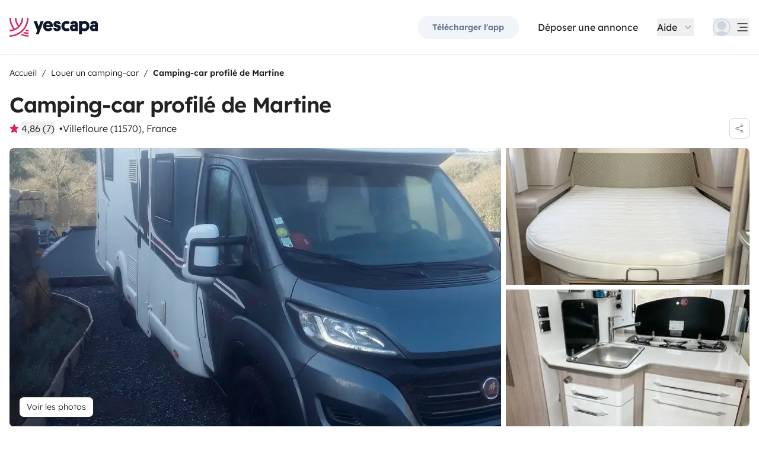

--- FILE ---
content_type: text/html;charset=utf-8
request_url: https://www.yescapa.fr/campers/72925
body_size: 44822
content:
<!DOCTYPE html><html  lang="fr"><head><meta charset="utf-8"><meta name="viewport" content="width=device-width, initial-scale=1"><title>Location Camping-car profilé - Villefloure - 72925 - Fiat D… - Yescapa</title><link rel="preconnect" href="https://yescapa.twic.pics"><link rel="preconnect" href="https://static.axept.io"><style>.vehicle-description--wrapper *{display:inline;text-decoration-line:none}</style><style>.app-footer-link[data-v-0b6d647d]{display:inline-block;padding-bottom:.5rem;padding-top:.5rem}.app-footer-link[data-v-0b6d647d]:hover{text-decoration-line:underline}.app-footer-link[data-v-0b6d647d]:focus-visible{border-radius:8px;z-index:10;--tw-ring-offset-shadow:var(--tw-ring-inset) 0 0 0 var(--tw-ring-offset-width) var(--tw-ring-offset-color);--tw-ring-shadow:var(--tw-ring-inset) 0 0 0 calc(2px + var(--tw-ring-offset-width)) var(--tw-ring-color);box-shadow:var(--tw-ring-offset-shadow),var(--tw-ring-shadow),var(--tw-shadow,0 0 #0000);--tw-ring-opacity:1;--tw-ring-color:rgb(59 130 246/var(--tw-ring-opacity));--tw-ring-offset-width:2px}</style><style>.ysc-map{z-index:0}.ysc-map .leaflet-control-layers-base>:not([hidden])~:not([hidden]){--tw-space-y-reverse:0;margin-bottom:calc(.5rem*var(--tw-space-y-reverse));margin-top:calc(.5rem*(1 - var(--tw-space-y-reverse)))}.ysc-map .leaflet-control-layers-base label{cursor:pointer}.ysc-map .leaflet-control-layers-base label>div{align-items:center;display:flex}.ysc-map .leaflet-control-layers-base label>div>:not([hidden])~:not([hidden]){--tw-space-x-reverse:0;margin-left:calc(.5rem*(1 - var(--tw-space-x-reverse)));margin-right:calc(.5rem*var(--tw-space-x-reverse))}.ysc-map .leaflet-control-layers-base label>div{font-family:lexend,sans-serif;font-size:1rem;line-height:1.5rem;-webkit-font-smoothing:antialiased;-moz-osx-font-smoothing:grayscale}.ysc-map .leaflet-control-layers-base .leaflet-control-layers-selector{margin-top:0;top:0}.ysc-map .leaflet-div-icon{background-color:transparent;border-style:none}.ysc-map .search-marker:after,.ysc-map .search-marker:before{border-width:1px;height:0;position:absolute;right:100%;top:50%;width:0;--tw-border-opacity:1;border-color:rgb(203 213 225/var(--tw-border-opacity));border:solid transparent;content:"";transition-duration:.15s;transition-property:color,background-color,border-color,text-decoration-color,fill,stroke,opacity,box-shadow,transform,filter,backdrop-filter;transition-timing-function:cubic-bezier(.4,0,.2,1)}.ysc-map .search-marker:after{border-color:hsla(0,0%,100%,0) #fff hsla(0,0%,100%,0) hsla(0,0%,100%,0);border-width:6px;margin-top:-6px}.ysc-map .search-marker:before{border-color:#cbd5e100;border-right-color:#cbd5e1;border-width:7px;margin-top:-7px}.ysc-map .search-marker:hover:after{border-color:rgba(136,183,213,0) #222 rgba(136,183,213,0) rgba(136,183,213,0)}.ysc-map .marked-item{--tw-bg-opacity:1;background-color:rgb(34 34 34/var(--tw-bg-opacity));--tw-text-opacity:1!important;color:rgb(255 255 255/var(--tw-text-opacity))!important}.ysc-map .marked-item:hover{--tw-bg-opacity:1;background-color:rgb(34 34 34/var(--tw-bg-opacity));--tw-text-opacity:1;color:rgb(255 255 255/var(--tw-text-opacity))}.ysc-map .marked-item:after{border-right:6px solid #222}</style><style>@media(min-width:1024px){#booking-request-widget .vc-container{left:auto;position:absolute;right:0}}</style><link rel="stylesheet" href="https://d2o4h6kl409rk5.cloudfront.net/_nuxt/entry.DE-93gmq.css" crossorigin><link rel="stylesheet" href="https://d2o4h6kl409rk5.cloudfront.net/_nuxt/useBookingRequest.BHYbuxlU.css" crossorigin><link rel="stylesheet" href="https://d2o4h6kl409rk5.cloudfront.net/_nuxt/YscDetailsAction.C0Cy7DSC.css" crossorigin><link rel="stylesheet" href="https://d2o4h6kl409rk5.cloudfront.net/_nuxt/HoChat.BRunWvy1.css" crossorigin><link rel="stylesheet" href="https://d2o4h6kl409rk5.cloudfront.net/_nuxt/YscToggleGroup.D9GO7G1I.css" crossorigin><link rel="modulepreload" as="script" crossorigin href="https://d2o4h6kl409rk5.cloudfront.net/_nuxt/CJKMP897.js"><link rel="modulepreload" as="script" crossorigin href="https://d2o4h6kl409rk5.cloudfront.net/_nuxt/Ckwj-8sM.js"><link rel="modulepreload" as="script" crossorigin href="https://d2o4h6kl409rk5.cloudfront.net/_nuxt/C4WYCW0N.js"><link rel="modulepreload" as="script" crossorigin href="https://d2o4h6kl409rk5.cloudfront.net/_nuxt/DK_slu6t.js"><link rel="modulepreload" as="script" crossorigin href="https://d2o4h6kl409rk5.cloudfront.net/_nuxt/DMImQbGN.js"><link rel="modulepreload" as="script" crossorigin href="https://d2o4h6kl409rk5.cloudfront.net/_nuxt/hMA2Oe8G.js"><link rel="modulepreload" as="script" crossorigin href="https://d2o4h6kl409rk5.cloudfront.net/_nuxt/BUm8X14f.js"><link rel="modulepreload" as="script" crossorigin href="https://d2o4h6kl409rk5.cloudfront.net/_nuxt/BkSjtw-a.js"><link rel="modulepreload" as="script" crossorigin href="https://d2o4h6kl409rk5.cloudfront.net/_nuxt/BHJci0PX.js"><link rel="modulepreload" as="script" crossorigin href="https://d2o4h6kl409rk5.cloudfront.net/_nuxt/Yi-xLZS9.js"><link rel="modulepreload" as="script" crossorigin href="https://d2o4h6kl409rk5.cloudfront.net/_nuxt/CaeEGkLK.js"><link rel="modulepreload" as="script" crossorigin href="https://d2o4h6kl409rk5.cloudfront.net/_nuxt/BTvJHkJh.js"><link rel="modulepreload" as="script" crossorigin href="https://d2o4h6kl409rk5.cloudfront.net/_nuxt/wceqpekq.js"><link rel="modulepreload" as="script" crossorigin href="https://d2o4h6kl409rk5.cloudfront.net/_nuxt/SIAKf6BC.js"><link rel="modulepreload" as="script" crossorigin href="https://d2o4h6kl409rk5.cloudfront.net/_nuxt/BXOjqDN5.js"><link rel="modulepreload" as="script" crossorigin href="https://d2o4h6kl409rk5.cloudfront.net/_nuxt/B1QNYHp6.js"><link rel="modulepreload" as="script" crossorigin href="https://d2o4h6kl409rk5.cloudfront.net/_nuxt/CeMoyv0w.js"><link rel="modulepreload" as="script" crossorigin href="https://d2o4h6kl409rk5.cloudfront.net/_nuxt/DyNh60eo.js"><link rel="modulepreload" as="script" crossorigin href="https://d2o4h6kl409rk5.cloudfront.net/_nuxt/SZhZYqqb.js"><link rel="modulepreload" as="script" crossorigin href="https://d2o4h6kl409rk5.cloudfront.net/_nuxt/Cw1nlTBz.js"><link rel="modulepreload" as="script" crossorigin href="https://d2o4h6kl409rk5.cloudfront.net/_nuxt/BpHTsoaD.js"><link rel="modulepreload" as="script" crossorigin href="https://d2o4h6kl409rk5.cloudfront.net/_nuxt/Cow4yfNW.js"><link rel="modulepreload" as="script" crossorigin href="https://d2o4h6kl409rk5.cloudfront.net/_nuxt/EI4xYe4E.js"><link rel="modulepreload" as="script" crossorigin href="https://d2o4h6kl409rk5.cloudfront.net/_nuxt/BYPdvrLg.js"><link rel="modulepreload" as="script" crossorigin href="https://d2o4h6kl409rk5.cloudfront.net/_nuxt/EXnP13PA.js"><link rel="modulepreload" as="script" crossorigin href="https://d2o4h6kl409rk5.cloudfront.net/_nuxt/4qeJhxy0.js"><link rel="modulepreload" as="script" crossorigin href="https://d2o4h6kl409rk5.cloudfront.net/_nuxt/Dbhc2XTa.js"><link rel="modulepreload" as="script" crossorigin href="https://d2o4h6kl409rk5.cloudfront.net/_nuxt/Dy4HK4tB.js"><link rel="modulepreload" as="script" crossorigin href="https://d2o4h6kl409rk5.cloudfront.net/_nuxt/CO4z88fV.js"><link rel="modulepreload" as="script" crossorigin href="https://d2o4h6kl409rk5.cloudfront.net/_nuxt/BFf_RIqJ.js"><link rel="modulepreload" as="script" crossorigin href="https://d2o4h6kl409rk5.cloudfront.net/_nuxt/CjDJXQOV.js"><link rel="modulepreload" as="script" crossorigin href="https://d2o4h6kl409rk5.cloudfront.net/_nuxt/CTnfvf2U.js"><link rel="modulepreload" as="script" crossorigin href="https://d2o4h6kl409rk5.cloudfront.net/_nuxt/5ecSVEsx.js"><link rel="modulepreload" as="script" crossorigin href="https://d2o4h6kl409rk5.cloudfront.net/_nuxt/HOYV_ZAL.js"><link rel="modulepreload" as="script" crossorigin href="https://d2o4h6kl409rk5.cloudfront.net/_nuxt/BAESygTA.js"><link rel="modulepreload" as="script" crossorigin href="https://d2o4h6kl409rk5.cloudfront.net/_nuxt/D4gXZe_9.js"><link rel="modulepreload" as="script" crossorigin href="https://d2o4h6kl409rk5.cloudfront.net/_nuxt/BYjFxC46.js"><link rel="modulepreload" as="script" crossorigin href="https://d2o4h6kl409rk5.cloudfront.net/_nuxt/Ddzo971q.js"><link rel="modulepreload" as="script" crossorigin href="https://d2o4h6kl409rk5.cloudfront.net/_nuxt/DZWl4Dys.js"><link rel="modulepreload" as="script" crossorigin href="https://d2o4h6kl409rk5.cloudfront.net/_nuxt/D1VFbzTL.js"><link rel="modulepreload" as="script" crossorigin href="https://d2o4h6kl409rk5.cloudfront.net/_nuxt/DWxGthJx.js"><link rel="modulepreload" as="script" crossorigin href="https://d2o4h6kl409rk5.cloudfront.net/_nuxt/CHMLweFK.js"><link rel="modulepreload" as="script" crossorigin href="https://d2o4h6kl409rk5.cloudfront.net/_nuxt/DJWChG0H.js"><link rel="modulepreload" as="script" crossorigin href="https://d2o4h6kl409rk5.cloudfront.net/_nuxt/B8miLtSw.js"><link rel="modulepreload" as="script" crossorigin href="https://d2o4h6kl409rk5.cloudfront.net/_nuxt/Bdius2yL.js"><link rel="modulepreload" as="script" crossorigin href="https://d2o4h6kl409rk5.cloudfront.net/_nuxt/C5mM_Rrx.js"><link rel="modulepreload" as="script" crossorigin href="https://d2o4h6kl409rk5.cloudfront.net/_nuxt/iIR1IPAz.js"><link rel="modulepreload" as="script" crossorigin href="https://d2o4h6kl409rk5.cloudfront.net/_nuxt/BzW6PF30.js"><link rel="modulepreload" as="script" crossorigin href="https://d2o4h6kl409rk5.cloudfront.net/_nuxt/BVvirhSj.js"><link rel="modulepreload" as="script" crossorigin href="https://d2o4h6kl409rk5.cloudfront.net/_nuxt/vxwK6K_9.js"><link rel="modulepreload" as="script" crossorigin href="https://d2o4h6kl409rk5.cloudfront.net/_nuxt/Dmo8czW5.js"><link rel="modulepreload" as="script" crossorigin href="https://d2o4h6kl409rk5.cloudfront.net/_nuxt/C9az_wj1.js"><link rel="modulepreload" as="script" crossorigin href="https://d2o4h6kl409rk5.cloudfront.net/_nuxt/CybywM5O.js"><link rel="modulepreload" as="script" crossorigin href="https://d2o4h6kl409rk5.cloudfront.net/_nuxt/Beoo82-i.js"><link rel="modulepreload" as="script" crossorigin href="https://d2o4h6kl409rk5.cloudfront.net/_nuxt/DCunKK_-.js"><link rel="modulepreload" as="script" crossorigin href="https://d2o4h6kl409rk5.cloudfront.net/_nuxt/CraV4ayM.js"><link rel="modulepreload" as="script" crossorigin href="https://d2o4h6kl409rk5.cloudfront.net/_nuxt/DX5ECJC3.js"><link rel="modulepreload" as="script" crossorigin href="https://d2o4h6kl409rk5.cloudfront.net/_nuxt/C48-NjzH.js"><link rel="modulepreload" as="script" crossorigin href="https://d2o4h6kl409rk5.cloudfront.net/_nuxt/C0HibiG3.js"><link rel="modulepreload" as="script" crossorigin href="https://d2o4h6kl409rk5.cloudfront.net/_nuxt/CpKxq9hn.js"><link rel="modulepreload" as="script" crossorigin href="https://d2o4h6kl409rk5.cloudfront.net/_nuxt/X1JNl1EH.js"><link rel="modulepreload" as="script" crossorigin href="https://d2o4h6kl409rk5.cloudfront.net/_nuxt/BjtBTMAS.js"><link rel="preload" as="fetch" fetchpriority="low" crossorigin="anonymous" href="https://d2o4h6kl409rk5.cloudfront.net/_nuxt/builds/meta/2d8f4611-5ff7-4f60-b02a-68b450402d19.json"><link rel="dns-prefetch" href="https://yescapa.twic.pics"><link rel="dns-prefetch" href="https://static.axept.io"><link rel="prefetch" as="image" type="image/svg+xml" href="https://d2o4h6kl409rk5.cloudfront.net/_nuxt/ancv.B9NpWYP_.svg"><link rel="prefetch" as="image" type="image/svg+xml" href="https://d2o4h6kl409rk5.cloudfront.net/_nuxt/floa4x.bsynSQbg.svg"><link rel="prefetch" as="image" type="image/svg+xml" href="https://d2o4h6kl409rk5.cloudfront.net/_nuxt/mbway.D7-uR8mr.svg"><link rel="prefetch" as="image" type="image/svg+xml" href="https://d2o4h6kl409rk5.cloudfront.net/_nuxt/t6-beach.D87OQUq5.svg"><meta property="name" content="Yescapa"><meta property="author" content="Yescapa"><meta property="og:site_name" content="Yescapa"><meta property="og:type" content="website"><meta property="fb:app_id" content="1499569560335845"><meta property="og:locale" content="fr"><meta name="twitter:card" content="summary_large_image"><meta name="twitter:site" content="@Yescapa"><meta name="twitter:creator" content="Yescapa"><meta property="og:image" content="https://yescapa.twic.pics/rental/picture/023cf6b7-fc11-4249-99b5-095007a820c2_1705912932?twic=v1/cover=1200x630"><meta name="twitter:image" content="https://yescapa.twic.pics/rental/picture/023cf6b7-fc11-4249-99b5-095007a820c2_1705912932?twic=v1/cover=1200x630"><link rel="icon" type="image/x-icon" href="/icon.png"><script type="application/ld+json" children="{&quot;@context&quot;:&quot;https://schema.org&quot;,&quot;@type&quot;:&quot;Product&quot;,&quot;name&quot;:&quot;Yescapa&quot;,&quot;image&quot;:&quot;https://yescapa.twic.pics/library/media/pictures/frontend/sharing-preview.png?twic=v1/cover=1200x630&quot;,&quot;description&quot;:&quot;Plateforme n°1 en Europe pour la location de camping-cars et vans aménagés entre particuliers. Assurance multirisques et assistance incluses pour voyager en toute liberté et sécurité.&quot;,&quot;aggregateRating&quot;:{&quot;@type&quot;:&quot;AggregateRating&quot;,&quot;bestRating&quot;:5,&quot;worstRating&quot;:0,&quot;ratingValue&quot;:4.9,&quot;reviewCount&quot;:371209}}"></script><script type="application/ld+json" children="{&quot;@context&quot;:&quot;https://schema.org&quot;,&quot;@type&quot;:&quot;Organization&quot;,&quot;name&quot;:&quot;Yescapa&quot;,&quot;url&quot;:&quot;https://www.yescapa.fr&quot;,&quot;logo&quot;:&quot;/icon.png&quot;,&quot;description&quot;:&quot;Location de camping-cars, fourgons ou vans aménagés dans toute l'Europe&quot;,&quot;sameAs&quot;:[&quot;https://twitter.com/Yescapa&quot;,&quot;https://www.facebook.com/yescapa&quot;,&quot;https://www.instagram.com/yescapa/&quot;,&quot;https://www.pinterest.com/yescapa/&quot;,&quot;https://www.youtube.com/channel/UCAMDSuH4As_CpKNxr4EjLOQ&quot;],&quot;contactPoint&quot;:[{&quot;@type&quot;:&quot;ContactPoint&quot;,&quot;telephone&quot;:&quot;+33 5 33 52 21 65&quot;,&quot;contactType&quot;:&quot;customer service&quot;}]}"></script><script type="application/ld+json" children="{&quot;@context&quot;:&quot;https://schema.org&quot;,&quot;@type&quot;:&quot;WebSite&quot;,&quot;name&quot;:&quot;Yescapa&quot;,&quot;url&quot;:&quot;https://www.yescapa.fr&quot;}"></script><meta property="og:url" content="https://www.yescapa.fr/campers/72925"><link rel="canonical" href="https://www.yescapa.fr/campers/72925" data-hid="canonical"><meta name="description" content="Notre camping car est confortable, moteur 150cv il est bien équipé, très propre, peu de km. Nous avons ajouté un GPS camions.la climatisation bien sûr en cabine. Une aération ventilation dans la chambre. Stores et moustiquaires dans tout le camping car&nbsp;Il est très agréable.&nbsp;"><meta name="twitter:title" content="Location Camping-car profilé - Villefloure - 72925 - Fiat D…"><meta property="og:title" content="Location Camping-car profilé - Villefloure - 72925 - Fiat D…"><meta name="twitter:description" content="Notre camping car est confortable, moteur 150cv il est bien équipé, très propre, peu de km. Nous avons ajouté un GPS camions.la climatisation bien sûr en cabine. Une aération ventilation dans la chambre. Stores et moustiquaires dans tout le camping car&nbsp;Il est très agréable.&nbsp;"><meta property="og:description" content="Notre camping car est confortable, moteur 150cv il est bien équipé, très propre, peu de km. Nous avons ajouté un GPS camions.la climatisation bien sûr en cabine. Une aération ventilation dans la chambre. Stores et moustiquaires dans tout le camping car&nbsp;Il est très agréable.&nbsp;"><link data-hid="rel-alternate-ca"><link data-hid="rel-alternate-de"><link data-hid="rel-alternate-de-at"><link data-hid="rel-alternate-de-ch"><link data-hid="rel-alternate-en"><link data-hid="rel-alternate-en-gb"><link data-hid="rel-alternate-en-ie"><link data-hid="rel-alternate-es"><link data-hid="rel-alternate-fr"><link data-hid="rel-alternate-fr-be"><link data-hid="rel-alternate-fr-ch"><link data-hid="rel-alternate-it"><link data-hid="rel-alternate-it-ch"><link data-hid="rel-alternate-nl"><link data-hid="rel-alternate-nl-be"><link data-hid="rel-alternate-pt-pt"><link data-hid="rel-alternate-undefined"><script type="application/ld+json" children="{&quot;@context&quot;:&quot;https://schema.org&quot;,&quot;@type&quot;:&quot;Product&quot;,&quot;additionalType&quot;:&quot;http://www.productontology.org/doc/Recreational_vehicle&quot;,&quot;name&quot;:&quot;Fiat Ducato 2,3 l 150 ch&quot;,&quot;sku&quot;:&quot;72925&quot;,&quot;image&quot;:&quot;https://yescapa.twic.pics/rental/picture/023cf6b7-fc11-4249-99b5-095007a820c2_1705912932?twic=v1/cover=1200x630&quot;,&quot;description&quot;:&quot;Camping-car profilé de Martine&quot;,&quot;offers&quot;:{&quot;@type&quot;:&quot;Offer&quot;,&quot;price&quot;:95,&quot;priceCurrency&quot;:&quot;EUR&quot;,&quot;businessFunction&quot;:&quot;http://purl.org/goodrelations/v1#LeaseOut&quot;,&quot;availability&quot;:&quot;http://schema.org/InStock&quot;,&quot;availableDeliveryMethod&quot;:&quot;http://purl.org/goodrelations/v1#DeliveryModePickUp&quot;},&quot;aggregateRating&quot;:{&quot;@type&quot;:&quot;AggregateRating&quot;,&quot;bestRating&quot;:5,&quot;worstRating&quot;:0,&quot;ratingValue&quot;:4.86,&quot;reviewCount&quot;:7}}"></script><script type="module" src="https://d2o4h6kl409rk5.cloudfront.net/_nuxt/CJKMP897.js" crossorigin></script><meta name="sentry-trace" content="7fb3d7dd4f4ff92aa6721b2d35510db8-531a3e2ea5bd1a07-0"/>
<meta name="baggage" content="sentry-environment=production,sentry-release=11.0.0,sentry-public_key=ef2be1efda0e49118caeb859d4d4b823,sentry-trace_id=7fb3d7dd4f4ff92aa6721b2d35510db8,sentry-org_id=16170,sentry-sampled=false,sentry-sample_rand=0.7043844645119552,sentry-sample_rate=0.01"/></head><body><!--teleport start anchor--><!----><!----><!----><!--teleport anchor--><div id="__nuxt"><div><div><div style="transition:opacity 350ms, transform 600ms ease-in;transform:scaleX(0%);" class="opacity-0 h-1 fixed top-0 right-0 left-0 pointer-events-none w-auto bg-gradient-to-r from-peacock-400 from-80% to-transparent z-50 origin-left"></div><!----><!----><header class="relative bg-white py-2.5 md:py-5"><div class="container grid-cols-[auto_1fr] grid content-center items-center gap-x-4 gap-y-2 md:gap-x-8"><a href="/" class="focus-visible:focus inline-block rounded md:py-2.5 col-start-1 row-start-1"><img src="data:image/svg+xml,%3csvg%20xmlns=&#39;http://www.w3.org/2000/svg&#39;%20width=&#39;260&#39;%20height=&#39;56&#39;%20fill=&#39;none&#39;%3e%3cg%20clip-path=&#39;url(%23a)&#39;%3e%3cpath%20fill=&#39;%23D92465&#39;%20d=&#39;M55.922%2043.597a43.44%2043.44%200%200%201-12.345-1.779%2062.094%2062.094%200%200%201-3.689%203.544%2047.878%2047.878%200%200%200%2016.034%202.745v-4.51ZM55.922%2051.559c-6.749%200-13.195-1.3-19.1-3.666a59.73%2059.73%200%200%201-4.255%203%2055.64%2055.64%200%200%200%2023.357%205.105v-4.442l-.002.003ZM55.922%2035.772c-2.324%200-4.597-.223-6.798-.648a60.322%2060.322%200%200%201-3.014%203.877c3.14.791%206.427%201.21%209.812%201.21V35.77v.002ZM55.922%200H51.49a51.385%2051.385%200%200%201-11.238%2032.15%2051.898%2051.898%200%200%201-3.007%203.453%2051.86%2051.86%200%200%201-9.28%207.697A51.194%2051.194%200%200%201%20.002%2051.56v4.441c10.185%200%2019.734-2.727%2027.958-7.492.222-.128.44-.26.66-.39.134-.082.27-.16.407-.242.37-.225.735-.453%201.098-.686.102-.066.202-.135.305-.201.262-.171.525-.342.785-.517.145-.099.288-.2.431-.297.188-.13.38-.26.566-.392a56.314%2056.314%200%200%200%2010.036-9.09l.147-.173c.235-.274.47-.55.7-.827l.295-.362c.169-.207.337-.414.504-.626.109-.137.215-.276.322-.412.098-.129.199-.253.297-.38h-.005A55.853%2055.853%200%200%200%2055.922%200Z&#39;/%3e%3cpath%20fill=&#39;%23D92465&#39;%20d=&#39;M18.68%2035.6a40.273%2040.273%200%200%200%209.281-6.743%2040.604%2040.604%200%200%200%203.01-3.262A40.076%2040.076%200%200%200%2040.155%200H35.72a35.643%2035.643%200%200%201-7.761%2022.261A35.654%2035.654%200%200%201%2020.2%200h-4.435c0%209.723%203.447%2018.64%209.184%2025.595a35.794%2035.794%200%200%201-9.28%206.558A51.394%2051.394%200%200%201%204.433%200H0v.026C.006%2012.76%204.258%2024.5%2011.413%2033.906A35.617%2035.617%200%200%201%200%2035.772v4.441a39.998%2039.998%200%200%200%2018.68-4.61V35.6Z&#39;/%3e%3cpath%20fill=&#39;%230F172A&#39;%20d=&#39;m85.81%2048.784%2014.336-38.655h-8.905l-5.43%2015.627-5.484-15.627h-9.609l10.643%2027.55-3.964%2011.105h8.416-.002ZM127.187%2027.551c.162-1.47.109-2.505.109-3.375%200-8.712-5.375-14.536-14.28-14.536-8.904%200-14.279%206.478-14.279%2015.19%200%209.31%206.081%2014.917%2014.933%2014.917%207.276%200%2011.022-3.866%2012.65-7.241l-6.678-3.92c-1.031%201.688-2.824%203.43-5.919%203.43-3.422%200-5.539-1.688-5.919-4.465h19.385-.002Zm-14.171-10.616c3.204%200%204.995%202.069%205.213%204.465h-10.207c.218-2.34%201.955-4.465%204.994-4.465ZM137.383%2018.187c0-1.088.813-1.797%202.118-1.797%201.737%200%202.552%201.087%202.606%202.832h7.98c0-6.697-4.234-9.473-10.424-9.473-6.19%200-10.534%203.43-10.534%209.092%200%204.356%201.9%207.35%206.19%208.821%201.52.49%202.498.763%204.399%201.144%201.791.38%202.389.872%202.389%202.122%200%201.144-1.031%201.798-2.498%201.798-2.226%200-2.715-1.58-2.661-3.048h-8.307c-.272%205.063%202.335%209.962%2010.86%209.962%205.81%200%2011.075-2.83%2011.075-9.637%200-5.282-2.279-7.569-7.329-9.037-1.031-.272-2.28-.49-3.529-.763-1.575-.327-2.335-.981-2.335-2.014v-.002ZM167.492%2031.854c-3.422%200-6.517-2.614-6.517-7.133%200-4.082%202.335-7.186%206.461-7.186%202.389%200%203.964%201.088%204.886%201.907l4.832-6.207c-1.793-1.633-4.888-3.593-9.827-3.593-8.742%200-15.039%206.643-15.039%2015.135s5.81%2014.972%2015.148%2014.972c4.67%200%207.927-1.96%209.72-3.593l-4.832-6.207c-.922.817-2.444%201.907-4.832%201.907v-.002ZM177.319%2029.62c0%206.26%204.505%209.963%2010.153%209.963%202.768%200%204.615-.654%205.972-1.905v1.58h7.168V21.182c0-6.534-2.389-11.38-11.511-11.38-7.168%200-10.534%203.54-10.696%209.42h8.09c0-1.144.542-2.505%202.661-2.505%202.12%200%202.824%201.47%202.824%203.157v1.197c-.815-.49-2.388-1.035-4.779-1.035-6.081%200-9.882%203.758-9.882%209.582v.002Zm8.198-.218c0-1.906%201.357-3.212%203.257-3.212%201.9%200%203.366%201.252%203.366%203.212%200%201.96-1.411%203.266-3.313%203.266-1.901%200-3.312-1.361-3.312-3.266h.002ZM212.426%2024.721c0-4.191%202.444-7.295%206.787-7.295%204.344%200%206.788%203.104%206.788%207.295%200%204.192-2.389%207.242-6.732%207.242-4.344%200-6.841-3.048-6.841-7.242h-.002Zm.271%2013.175c1.52%201.035%204.072%201.851%207.112%201.851%209.338%200%2014.877-6.752%2014.877-15.135S229.147%209.64%20220.244%209.64c-4.29%200-6.787%201.306-8.089%202.34v-1.85h-8.199v38.654h8.743V37.896h-.002ZM236.227%2029.62c0%206.26%204.506%209.963%2010.154%209.963%202.768%200%204.614-.654%205.972-1.905v1.58h7.167V21.182c0-6.534-2.388-11.38-11.511-11.38-7.167%200-10.533%203.54-10.696%209.42h8.09c0-1.144.542-2.505%202.659-2.505%202.118%200%202.824%201.47%202.824%203.157v1.197c-.815-.49-2.388-1.035-4.779-1.035-6.081%200-9.882%203.758-9.882%209.582l.002.002Zm8.198-.218c0-1.906%201.358-3.212%203.258-3.212%201.899%200%203.366%201.252%203.366%203.212%200%201.96-1.411%203.266-3.313%203.266-1.902%200-3.313-1.361-3.313-3.266h.002Z&#39;/%3e%3c/g%3e%3cdefs%3e%3cclipPath%20id=&#39;a&#39;%3e%3cpath%20fill=&#39;%23fff&#39;%20d=&#39;M0%200h259.52v56H0z&#39;/%3e%3c/clipPath%3e%3c/defs%3e%3c/svg%3e" alt="Yescapa" width="148" height="32" class="h-6 w-auto md:h-8"></a><!----><div class="col-start-2 row-start-1"><!--[--><div class="flex items-center justify-end space-x-1 sm:space-x-3 md:space-x-6 xl:space-x-8 xl:font-semibold"><a href="/get-apps" class="hidden sm:btn sm:btn-small sm:btn-tertiary sm:block sm:text-xs sm:px-6 md:text-sm" id="get-apps">Télécharger l&#39;app</a><a href="/onboarding/step" class="hidden sm:font-normal sm:text-black sm:text-sm sm:block md:text-base" id="rent-your-vehicle">Déposer une annonce</a><div class="flex-col relative flex items-center hidden xl:block"><button type="button" class="text-black inline-flex items-center space-x-2 font-normal"><!--[--><div class="flex h-[30px] items-center"><span class="block">Aide</span></div><!--]--><!--[--><svg viewbox="0 0 24 24" fill="none" xmlns="http://www.w3.org/2000/svg" class="h-5 w-5 text-gray-400 transition-transform duration-200"><path d="M17.749 8.757a.841.841 0 0 0-1.208 0l-4.418 4.504a.17.17 0 0 1-.247 0L7.458 8.757a.84.84 0 0 0-1.208 0 .887.887 0 0 0 0 1.235l5.146 5.248c.158.166.376.26.603.26a.835.835 0 0 0 .604-.26l5.146-5.248a.88.88 0 0 0 0-1.235Z" fill="currentColor"></path></svg><!--]--></button><div class="bottom-auto top-full right-0 w-max mt-10 absolute z-[60] overflow-hidden rounded border border-gray-100 bg-white shadow-2xl" style="display:none;"><!--[--><div class="p-2"><nav><!--[--><a href="/travelers/hit-the-road" class="focus-visible:ring-pink-300 hover:bg-pink-50 focus-visible:bg-pink-50 group relative flex w-full items-center rounded p-2 pr-14 font-light transition-colors focus-visible:z-10 focus-visible:ring-2 focus-visible:ring-offset-2"><span class="bg-pink-50 mr-4 rounded p-4"><svg viewbox="0 0 24 24" fill="none" xmlns="http://www.w3.org/2000/svg" class="text-pink-700 h-6 w-6"><path d="M11.9998 22.2071C17.6331 22.2071 22.1998 17.6404 22.1998 12.0071C22.1998 6.37382 17.6331 1.80713 11.9998 1.80713C6.3665 1.80713 1.7998 6.37382 1.7998 12.0071C1.7998 17.6404 6.3665 22.2071 11.9998 22.2071Z" stroke="currentColor" stroke-width="1.5" stroke-linecap="round" stroke-linejoin="round"></path><path d="M5.65303 19.986L6.5597 15.4073H7.5389C7.74569 15.408 7.94985 15.3609 8.13544 15.2697C8.32102 15.1785 8.48302 15.0456 8.60877 14.8814C8.7383 14.721 8.82801 14.5323 8.87056 14.3306C8.91311 14.1288 8.90728 13.9199 8.85357 13.7209L8.17357 11.0009C8.10231 10.706 7.93387 10.4437 7.69539 10.2562C7.45691 10.0687 7.16226 9.96694 6.8589 9.96729H2.02637" stroke="currentColor" stroke-width="1.5" stroke-linecap="round" stroke-linejoin="round"></path><path d="M20.1606 5.88721H16.4614C16.158 5.88686 15.8634 5.98863 15.6249 6.17613C15.3864 6.36363 15.218 6.62593 15.1467 6.92081L14.4667 9.64081C14.4142 9.84054 14.4099 10.0499 14.454 10.2516C14.4981 10.4534 14.5895 10.6418 14.7206 10.8013C14.8463 10.9655 15.0083 11.0984 15.1939 11.1896C15.3795 11.2808 15.5836 11.3279 15.7904 11.3272H17.223L17.9302 15.6339C17.9832 15.9479 18.1448 16.2333 18.3867 16.4404C18.6286 16.6475 18.9355 16.7632 19.2539 16.7672H21.0672" stroke="currentColor" stroke-width="1.5" stroke-linecap="round" stroke-linejoin="round"></path></svg></span><div class="flex flex-col justify-between text-left"><span class="block font-semibold text-peacock-700">Prendre la route</span><span class="block text-sm text-gray-500">Vivez une expérience unique en camping-car</span></div><svg viewbox="0 0 24 24" fill="none" xmlns="http://www.w3.org/2000/svg" class="absolute right-4 hidden h-6 w-6 transition-opacity group-hover:block"><path d="M18 12.018c0 .345-.15.672-.407.9l-5.596 4.92a.721.721 0 0 1-.95-1.082l4.322-3.8a.125.125 0 0 0-.082-.218H6.72a.72.72 0 1 1 0-1.44h8.564a.126.126 0 0 0 .083-.219L11.045 7.28a.72.72 0 1 1 .95-1.08l5.597 4.918c.259.228.407.556.408.9Z" fill="currentColor"></path></svg></a><a href="/rent-my-motorhome" class="focus-visible:ring-gray-300 hover:bg-gray-50 focus-visible:bg-gray-50 group relative flex w-full items-center rounded p-2 pr-14 font-light transition-colors focus-visible:z-10 focus-visible:ring-2 focus-visible:ring-offset-2"><span class="bg-gray-50 mr-4 rounded p-4"><svg viewbox="0 0 24 24" fill="none" xmlns="http://www.w3.org/2000/svg" class="text-current h-6 w-6"><path clip-rule="evenodd" d="M17.25 19.5a1.5 1.5 0 1 0 3 0 1.5 1.5 0 0 0-3 0ZM3.75 19.5a1.5 1.5 0 1 0 3 0 1.5 1.5 0 0 0-3 0Z" stroke="currentColor" stroke-width="1.5" stroke-linecap="round" stroke-linejoin="round"></path><path d="M20.25 19.5h1.5a1.5 1.5 0 0 0 1.5-1.5v-3c0-.488-.152-.963-.436-1.36L19.5 9h-5.25v10.5M23.25 15h-9M14.25 19.5V12H.75v6a1.5 1.5 0 0 0 1.5 1.5h1.5M17.25 19.5H6.75" stroke="currentColor" stroke-width="1.5" stroke-linecap="round" stroke-linejoin="round"></path><path clip-rule="evenodd" d="M23.25 6a3 3 0 0 1-3 3h-6v3H.75V6a3 3 0 0 1 3-3h16.5a3 3 0 0 1 3 3Z" stroke="currentColor" stroke-width="1.5" stroke-linecap="round" stroke-linejoin="round"></path><path d="M20.25 6h-1.5M12.75 6h-9" stroke="currentColor" stroke-width="1.5" stroke-linecap="round" stroke-linejoin="round"></path></svg></span><div class="flex flex-col justify-between text-left"><span class="block font-semibold text-peacock-700">Propriétaire d&#39;un véhicule ?</span><span class="block text-sm text-gray-500">Comment rentabiliser son véhicule avec Yescapa</span></div><svg viewbox="0 0 24 24" fill="none" xmlns="http://www.w3.org/2000/svg" class="absolute right-4 hidden h-6 w-6 transition-opacity group-hover:block"><path d="M18 12.018c0 .345-.15.672-.407.9l-5.596 4.92a.721.721 0 0 1-.95-1.082l4.322-3.8a.125.125 0 0 0-.082-.218H6.72a.72.72 0 1 1 0-1.44h8.564a.126.126 0 0 0 .083-.219L11.045 7.28a.72.72 0 1 1 .95-1.08l5.597 4.918c.259.228.407.556.408.9Z" fill="currentColor"></path></svg></a><a href="/how-yescapa-works" class="focus-visible:ring-peacock-300 hover:bg-peacock-50 focus-visible:bg-peacock-50 group relative flex w-full items-center rounded p-2 pr-14 font-light transition-colors focus-visible:z-10 focus-visible:ring-2 focus-visible:ring-offset-2"><span class="bg-peacock-50 mr-4 rounded p-4"><svg xmlns="http://www.w3.org/2000/svg" viewbox="0 0 24 24" fill="none" class="text-peacock-700 h-6 w-6"><path fill="currentColor" d="M23.998 18.684a18.67 18.67 0 0 1-5.298-.762 26.667 26.667 0 0 1-1.583 1.519 20.574 20.574 0 0 0 6.881 1.176v-1.933ZM24 22.095c-2.897 0-5.664-.557-8.198-1.57-.59.454-1.198.883-1.826 1.286A23.908 23.908 0 0 0 24 23.998v-1.904.001ZM24 15.33c-.998 0-1.974-.095-2.918-.277a25.85 25.85 0 0 1-1.293 1.661c1.347.34 2.758.519 4.21.519v-1.904.001ZM23.998 0h-1.902c0 5.211-1.806 10-4.823 13.778a22.25 22.25 0 0 1-7.1 5.84A21.997 21.997 0 0 1 0 22.098V24c4.371 0 8.47-1.169 12-3.21l.282-.168.175-.104c.159-.096.315-.194.47-.294.045-.028.088-.057.132-.086.113-.073.225-.146.337-.222l.185-.127c.08-.056.163-.11.243-.168a24.156 24.156 0 0 0 4.307-3.895l.063-.074c.101-.118.202-.236.3-.355l.127-.155c.072-.088.145-.177.216-.268l.139-.177.127-.163H19.1A23.894 23.894 0 0 0 24 .003V0Z"></path><path fill="currentColor" d="M8.015 15.257a17.284 17.284 0 0 0 5.275-4.288A17.161 17.161 0 0 0 17.23 0h-1.903c0 3.606-1.246 6.922-3.33 9.54A15.266 15.266 0 0 1 8.667 0H6.763c0 4.167 1.48 7.988 3.942 10.969a15.36 15.36 0 0 1-3.983 2.81A22.005 22.005 0 0 1 1.902 0H-.001v.011a23.901 23.901 0 0 0 4.898 14.52c-1.538.519-3.185.8-4.898.8v1.904a17.186 17.186 0 0 0 8.017-1.976v-.002Z"></path></svg></span><div class="flex flex-col justify-between text-left"><span class="block font-semibold text-peacock-700">Comment ça marche ?</span><span class="block text-sm text-gray-500">Découvrez pas à pas notre fonctionnement</span></div><svg viewbox="0 0 24 24" fill="none" xmlns="http://www.w3.org/2000/svg" class="absolute right-4 hidden h-6 w-6 transition-opacity group-hover:block"><path d="M18 12.018c0 .345-.15.672-.407.9l-5.596 4.92a.721.721 0 0 1-.95-1.082l4.322-3.8a.125.125 0 0 0-.082-.218H6.72a.72.72 0 1 1 0-1.44h8.564a.126.126 0 0 0 .083-.219L11.045 7.28a.72.72 0 1 1 .95-1.08l5.597 4.918c.259.228.407.556.408.9Z" fill="currentColor"></path></svg></a><!--]--></nav><a href="https://www.yescapa.fr/aide/" rel="noopener noreferrer" class="focus-visible:ring-yellow-300 group relative flex w-full items-center rounded p-2 pr-14 font-light transition-colors hover:bg-yellow-50 focus-visible:z-10 focus-visible:bg-yellow-50 focus-visible:ring-2 focus-visible:ring-offset-2"><span class="mr-4 rounded bg-yellow-50 p-4"><svg viewbox="0 0 24 24" fill="none" xmlns="http://www.w3.org/2000/svg" class="h-6 w-6 text-yellow-700"><path d="M8 11.75a3.75 3.75 0 1 0 7.5 0 3.75 3.75 0 0 0-7.5 0ZM16.87 20.051l-4.59-4.59M15.46 12.28l4.59 4.589M3.45 16.869l4.59-4.59M11.22 15.462l-4.59 4.589M6.63 3.45l4.59 4.589M8.04 11.221l-4.59-4.59M20.05 6.631l-4.59 4.59M12.28 8.039l4.59-4.589" stroke="currentColor" stroke-width="1.5" stroke-linecap="round" stroke-linejoin="round"></path><path d="M2 11.75a9.75 9.75 0 1 0 19.5 0 9.75 9.75 0 0 0-19.5 0Z" stroke="currentColor" stroke-width="1.5" stroke-linecap="round" stroke-linejoin="round"></path></svg></span><div class="flex flex-col justify-between text-left"><span class="block font-semibold text-peacock-700">Centre d&#39;aide</span><span class="block text-sm text-gray-500">Trouver les réponses à mes questions</span></div><svg viewbox="0 0 24 24" fill="none" xmlns="http://www.w3.org/2000/svg" class="opacity absolute right-4 hidden h-6 w-6 text-gray-current transition group-hover:block"><path d="M18 12.018c0 .345-.15.672-.407.9l-5.596 4.92a.721.721 0 0 1-.95-1.082l4.322-3.8a.125.125 0 0 0-.082-.218H6.72a.72.72 0 1 1 0-1.44h8.564a.126.126 0 0 0 .083-.219L11.045 7.28a.72.72 0 1 1 .95-1.08l5.597 4.918c.259.228.407.556.408.9Z" fill="currentColor"></path></svg></a></div><!--]--></div></div><div class="xl:hidden"><button type="button" class="p-2 -mr-2 inline-flex items-center space-x-2" aria-label="Menu"><div class="relative inline-block leading-none" style="font-size:0px;"><div class="inline-block overflow-hidden rounded-full"><img src="data:image/svg+xml,%3csvg%20width=&#39;32&#39;%20height=&#39;32&#39;%20viewBox=&#39;0%200%2032%2032&#39;%20fill=&#39;none&#39;%20xmlns=&#39;http://www.w3.org/2000/svg&#39;%3e%3cg%20clip-path=&#39;url(%23clip0_32371_3565)&#39;%3e%3cg%20clip-path=&#39;url(%23clip1_32371_3565)&#39;%3e%3cpath%20d=&#39;M9%2013C9%2013.9193%209.18106%2014.8295%209.53284%2015.6788C9.88463%2016.5281%2010.4002%2017.2997%2011.0503%2017.9497C11.7003%2018.5998%2012.4719%2019.1154%2013.3212%2019.4672C14.1705%2019.8189%2015.0807%2020%2016%2020C16.9193%2020%2017.8295%2019.8189%2018.6788%2019.4672C19.5281%2019.1154%2020.2997%2018.5998%2020.9497%2017.9497C21.5998%2017.2997%2022.1154%2016.5281%2022.4672%2015.6788C22.8189%2014.8295%2023%2013.9193%2023%2013C23%2012.0807%2022.8189%2011.1705%2022.4672%2010.3212C22.1154%209.47194%2021.5998%208.70026%2020.9497%208.05025C20.2997%207.40024%2019.5281%206.88463%2018.6788%206.53284C17.8295%206.18106%2016.9193%206%2016%206C15.0807%206%2014.1705%206.18106%2013.3212%206.53284C12.4719%206.88463%2011.7003%207.40024%2011.0503%208.05025C10.4002%208.70026%209.88463%209.47194%209.53284%2010.3212C9.18106%2011.1705%209%2012.0807%209%2013Z&#39;%20fill=&#39;%23CBD5E1&#39;%20stroke=&#39;%23CBD5E1&#39;%20stroke-width=&#39;2&#39;%20stroke-linecap=&#39;round&#39;%20stroke-linejoin=&#39;round&#39;/%3e%3cpath%20d=&#39;M25.2174%2027.8347C24.0097%2026.6194%2022.5736%2025.6549%2020.9917%2024.9968C19.4098%2024.3386%2017.7134%2023.9998%2016%2023.9998C14.2867%2023.9998%2012.5903%2024.3386%2011.0084%2024.9968C9.42654%2025.6549%207.99042%2026.6194%206.78271%2027.8347&#39;%20fill=&#39;%23CBD5E1&#39;/%3e%3cpath%20d=&#39;M25.2174%2027.8347C24.0097%2026.6194%2022.5736%2025.6549%2020.9917%2024.9968C19.4098%2024.3386%2017.7134%2023.9998%2016%2023.9998C14.2867%2023.9998%2012.5903%2024.3386%2011.0084%2024.9968C9.42654%2025.6549%207.99042%2026.6194%206.78271%2027.8347&#39;%20stroke=&#39;%23CBD5E1&#39;%20stroke-width=&#39;2&#39;%20stroke-linecap=&#39;round&#39;%20stroke-linejoin=&#39;round&#39;/%3e%3cpath%20d=&#39;M25.2174%2026.9998C24.0097%2028.2151%2022.5736%2029.1796%2020.9917%2029.8377C19.4098%2030.4958%2017.7134%2030.8347%2016%2030.8347C14.2867%2030.8347%2012.5903%2030.4958%2011.0084%2029.8377C9.42654%2029.1796%207.99042%2028.2151%206.78271%2026.9998&#39;%20fill=&#39;%23CBD5E1&#39;/%3e%3cpath%20d=&#39;M1%2016C1%2017.9698%201.38799%2019.9204%202.14181%2021.7403C2.89563%2023.5601%204.00052%2025.2137%205.3934%2026.6066C6.78628%2027.9995%208.43986%2029.1044%2010.2597%2029.8582C12.0796%2030.612%2014.0302%2031%2016%2031C17.9698%2031%2019.9204%2030.612%2021.7403%2029.8582C23.5601%2029.1044%2025.2137%2027.9995%2026.6066%2026.6066C27.9995%2025.2137%2029.1044%2023.5601%2029.8582%2021.7403C30.612%2019.9204%2031%2017.9698%2031%2016C31%2014.0302%2030.612%2012.0796%2029.8582%2010.2597C29.1044%208.43986%2027.9995%206.78628%2026.6066%205.3934C25.2137%204.00052%2023.5601%202.89563%2021.7403%202.14181C19.9204%201.38799%2017.9698%201%2016%201C14.0302%201%2012.0796%201.38799%2010.2597%202.14181C8.43986%202.89563%206.78628%204.00052%205.3934%205.3934C4.00052%206.78628%202.89563%208.43986%202.14181%2010.2597C1.38799%2012.0796%201%2014.0302%201%2016Z&#39;%20stroke=&#39;%23CBD5E1&#39;%20stroke-width=&#39;2&#39;%20stroke-linecap=&#39;round&#39;%20stroke-linejoin=&#39;round&#39;/%3e%3c/g%3e%3c/g%3e%3cdefs%3e%3cclipPath%20id=&#39;clip0_32371_3565&#39;%3e%3crect%20width=&#39;32&#39;%20height=&#39;32&#39;%20fill=&#39;white&#39;/%3e%3c/clipPath%3e%3cclipPath%20id=&#39;clip1_32371_3565&#39;%3e%3crect%20width=&#39;32&#39;%20height=&#39;32&#39;%20fill=&#39;white&#39;/%3e%3c/clipPath%3e%3c/defs%3e%3c/svg%3e" alt="Votre photo de profil" width="30" height="30" class="max-h-full max-w-full"></div><!----></div><svg viewbox="0 0 24 24" fill="none" xmlns="http://www.w3.org/2000/svg" class="h-6 w-6 text-black"><path d="M4 18h16M8 12h12M4 6h16" stroke="currentColor" stroke-width="1.5" stroke-linecap="round" stroke-linejoin="round"></path></svg></button><aside><!----><!----></aside></div><div class="flex-col relative flex items-center hidden xl:flex"><button type="button" class="text-black inline-flex items-center space-x-2 font-normal"><!--[--><div class="flex items-center"><div class="relative inline-block leading-none" style="font-size:0px;"><div class="inline-block overflow-hidden rounded-full"><img src="data:image/svg+xml,%3csvg%20width=&#39;32&#39;%20height=&#39;32&#39;%20viewBox=&#39;0%200%2032%2032&#39;%20fill=&#39;none&#39;%20xmlns=&#39;http://www.w3.org/2000/svg&#39;%3e%3cg%20clip-path=&#39;url(%23clip0_32371_3565)&#39;%3e%3cg%20clip-path=&#39;url(%23clip1_32371_3565)&#39;%3e%3cpath%20d=&#39;M9%2013C9%2013.9193%209.18106%2014.8295%209.53284%2015.6788C9.88463%2016.5281%2010.4002%2017.2997%2011.0503%2017.9497C11.7003%2018.5998%2012.4719%2019.1154%2013.3212%2019.4672C14.1705%2019.8189%2015.0807%2020%2016%2020C16.9193%2020%2017.8295%2019.8189%2018.6788%2019.4672C19.5281%2019.1154%2020.2997%2018.5998%2020.9497%2017.9497C21.5998%2017.2997%2022.1154%2016.5281%2022.4672%2015.6788C22.8189%2014.8295%2023%2013.9193%2023%2013C23%2012.0807%2022.8189%2011.1705%2022.4672%2010.3212C22.1154%209.47194%2021.5998%208.70026%2020.9497%208.05025C20.2997%207.40024%2019.5281%206.88463%2018.6788%206.53284C17.8295%206.18106%2016.9193%206%2016%206C15.0807%206%2014.1705%206.18106%2013.3212%206.53284C12.4719%206.88463%2011.7003%207.40024%2011.0503%208.05025C10.4002%208.70026%209.88463%209.47194%209.53284%2010.3212C9.18106%2011.1705%209%2012.0807%209%2013Z&#39;%20fill=&#39;%23CBD5E1&#39;%20stroke=&#39;%23CBD5E1&#39;%20stroke-width=&#39;2&#39;%20stroke-linecap=&#39;round&#39;%20stroke-linejoin=&#39;round&#39;/%3e%3cpath%20d=&#39;M25.2174%2027.8347C24.0097%2026.6194%2022.5736%2025.6549%2020.9917%2024.9968C19.4098%2024.3386%2017.7134%2023.9998%2016%2023.9998C14.2867%2023.9998%2012.5903%2024.3386%2011.0084%2024.9968C9.42654%2025.6549%207.99042%2026.6194%206.78271%2027.8347&#39;%20fill=&#39;%23CBD5E1&#39;/%3e%3cpath%20d=&#39;M25.2174%2027.8347C24.0097%2026.6194%2022.5736%2025.6549%2020.9917%2024.9968C19.4098%2024.3386%2017.7134%2023.9998%2016%2023.9998C14.2867%2023.9998%2012.5903%2024.3386%2011.0084%2024.9968C9.42654%2025.6549%207.99042%2026.6194%206.78271%2027.8347&#39;%20stroke=&#39;%23CBD5E1&#39;%20stroke-width=&#39;2&#39;%20stroke-linecap=&#39;round&#39;%20stroke-linejoin=&#39;round&#39;/%3e%3cpath%20d=&#39;M25.2174%2026.9998C24.0097%2028.2151%2022.5736%2029.1796%2020.9917%2029.8377C19.4098%2030.4958%2017.7134%2030.8347%2016%2030.8347C14.2867%2030.8347%2012.5903%2030.4958%2011.0084%2029.8377C9.42654%2029.1796%207.99042%2028.2151%206.78271%2026.9998&#39;%20fill=&#39;%23CBD5E1&#39;/%3e%3cpath%20d=&#39;M1%2016C1%2017.9698%201.38799%2019.9204%202.14181%2021.7403C2.89563%2023.5601%204.00052%2025.2137%205.3934%2026.6066C6.78628%2027.9995%208.43986%2029.1044%2010.2597%2029.8582C12.0796%2030.612%2014.0302%2031%2016%2031C17.9698%2031%2019.9204%2030.612%2021.7403%2029.8582C23.5601%2029.1044%2025.2137%2027.9995%2026.6066%2026.6066C27.9995%2025.2137%2029.1044%2023.5601%2029.8582%2021.7403C30.612%2019.9204%2031%2017.9698%2031%2016C31%2014.0302%2030.612%2012.0796%2029.8582%2010.2597C29.1044%208.43986%2027.9995%206.78628%2026.6066%205.3934C25.2137%204.00052%2023.5601%202.89563%2021.7403%202.14181C19.9204%201.38799%2017.9698%201%2016%201C14.0302%201%2012.0796%201.38799%2010.2597%202.14181C8.43986%202.89563%206.78628%204.00052%205.3934%205.3934C4.00052%206.78628%202.89563%208.43986%202.14181%2010.2597C1.38799%2012.0796%201%2014.0302%201%2016Z&#39;%20stroke=&#39;%23CBD5E1&#39;%20stroke-width=&#39;2&#39;%20stroke-linecap=&#39;round&#39;%20stroke-linejoin=&#39;round&#39;/%3e%3c/g%3e%3c/g%3e%3cdefs%3e%3cclipPath%20id=&#39;clip0_32371_3565&#39;%3e%3crect%20width=&#39;32&#39;%20height=&#39;32&#39;%20fill=&#39;white&#39;/%3e%3c/clipPath%3e%3cclipPath%20id=&#39;clip1_32371_3565&#39;%3e%3crect%20width=&#39;32&#39;%20height=&#39;32&#39;%20fill=&#39;white&#39;/%3e%3c/clipPath%3e%3c/defs%3e%3c/svg%3e" alt="Votre photo de profil" width="30" height="30" class="max-h-full max-w-full"></div><!----></div></div><!--]--><!--[--><svg viewbox="0 0 24 24" fill="none" xmlns="http://www.w3.org/2000/svg" class="w-6 h-6 text-black"><path d="M4 18h16M8 12h12M4 6h16" stroke="currentColor" stroke-width="1.5" stroke-linecap="round" stroke-linejoin="round"></path></svg><!--]--></button><div class="bottom-auto top-full right-0 w-72 mt-10 absolute z-[60] overflow-hidden rounded border border-gray-100 bg-white shadow-2xl" style="display:none;"><!--[--><nav class="p-2" show-app-link="false"><!--[--><a href="#" class="flex cursor-pointer items-center whitespace-nowrap rounded px-4 py-3 font-light hover:bg-gray-100"><span class="mr-4"><svg viewbox="0 0 24 24" fill="none" xmlns="http://www.w3.org/2000/svg" class="h-5 w-5 text-pink-500"><path d="M.749 12.004h15.75M12.749 15.754l3.75-3.75-3.75-3.75" stroke="currentColor" stroke-width="1.5" stroke-linecap="round" stroke-linejoin="round"></path><path d="M8.25 16.5V21c-.036.79.573 1.46 1.363 1.5h12.273c.79-.04 1.4-.71 1.363-1.5V3a1.436 1.436 0 0 0-1.363-1.5H9.613c-.79.04-1.4.71-1.364 1.5v4.5" stroke="currentColor" stroke-width="1.5" stroke-linecap="round" stroke-linejoin="round"></path></svg></span> Se connecter</a><a href="#" class="flex cursor-pointer items-center whitespace-nowrap rounded px-4 py-3 font-light hover:bg-gray-100"><span class="mr-4"><svg xmlns="http://www.w3.org/2000/svg" viewbox="0 0 24 24" fill="none" class="h-5 w-5 text-pink-500"><g stroke="currentColor" stroke-linecap="round" stroke-linejoin="round" stroke-width="1.5" clip-path="url(#a)"><path d="M23.25 12.004H7.5M11.25 15.754l-3.75-3.75 3.75-3.75"></path><path d="M20.693 16.6a10.5 10.5 0 1 1-.18-9.542"></path></g><defs><clipPath id="a"><path fill="#fff" d="M0 0h24v24H0z"></path></clipPath></defs></svg></span> S&#39;inscrire</a><hr class="my-2 border-t border-gray-200"><a href="/s" class="flex cursor-pointer items-center whitespace-nowrap rounded px-4 py-3 font-light hover:bg-gray-100"><span class="mr-4"><svg viewbox="0 0 24 24" fill="none" xmlns="http://www.w3.org/2000/svg" class="h-5 w-5 text-pink-500"><path clip-rule="evenodd" d="M4.8 14.187a7.158 7.158 0 1 0 13.175-5.6 7.158 7.158 0 0 0-13.175 5.6Z" stroke="currentColor" stroke-width="1.5" stroke-linecap="round" stroke-linejoin="round"></path><path d="M16.448 16.448 22 22M7.1 11C7.5 9 9 7.5 11 7.1" stroke="currentColor" stroke-width="1.5" stroke-linecap="round" stroke-linejoin="round"></path></svg></span> Louer un camping-car</a><a href="/onboarding/step" class="flex cursor-pointer items-center whitespace-nowrap rounded px-4 py-3 font-light hover:bg-gray-100"><span class="mr-4"><svg viewbox="0 0 24 24" fill="none" xmlns="http://www.w3.org/2000/svg" class="h-5 w-5 text-pink-500"><g fill="none" stroke="currentColor" stroke-linecap="round" stroke-linejoin="round" stroke-width="1.5"><path d="M12 8v9M8 12h9M1 12a11 11 0 1 0 22 0 11 11 0 1 0-22 0Z"></path></g></svg></span> Déposer une annonce</a><hr class="my-2 border-t border-gray-200"><a href="/how-yescapa-works" class="flex cursor-pointer items-center whitespace-nowrap rounded px-4 py-3 font-light hover:bg-gray-100"><!----> Comment ça marche ?</a><a href="https://www.yescapa.fr/aide/" rel="noopener noreferrer" class="flex cursor-pointer items-center whitespace-nowrap rounded px-4 py-3 font-light hover:bg-gray-100"><!----> Centre d&#39;aide</a><hr class="my-2 border-t border-gray-200"><a href="/get-apps" class="flex cursor-pointer items-center whitespace-nowrap rounded px-4 py-3 font-light hover:bg-gray-100"><span class="mr-4"><svg xmlns="http://www.w3.org/2000/svg" viewbox="0 0 24 24" fill="#fff" class="h-5 w-5 text-pink-500"><path stroke="currentColor" stroke-linecap="round" stroke-linejoin="round" stroke-width="1.5" d="M15 15.75v4.768a2.732 2.732 0 0 1-2.733 2.732H5.733A2.731 2.731 0 0 1 3 20.518V4.983A2.733 2.733 0 0 1 5.733 2.25H7.5M3 18.75h12"></path><path stroke="currentColor" stroke-linecap="round" stroke-linejoin="round" stroke-width="1.5" d="M9 6.75a6 6 0 1 0 12 0 6 6 0 0 0-12 0ZM15 3.75v6M15 9.75 12.75 7.5M15 9.75l2.25-2.25"></path></svg></span> Télécharger l&#39;app</a><!--]--><!----></nav><!--]--></div></div><!----></div><!--]--></div></div></header><main><!--[--><div class="border-t"><!--[--><div class="container"><div class="block py-5 text-sm hidden sm:block"><ol itemscope itemtype="https://schema.org/BreadcrumbList"><!--[--><li class="group inline-flex items-center after:px-2 after:content-[&#39;/&#39;] last:after:content-[&#39;&#39;]" itemprop="itemListElement" itemscope itemtype="https://schema.org/ListItem"><!--[--><a href="/" class="focus-visible:ring-peacock-500 font-light hover:underline focus-visible:rounded focus-visible:ring-2 group-last:font-semibold" itemprop="item"><span itemprop="name">Accueil</span></a><!--]--><meta itemprop="position" content="0"></li><li class="group inline-flex items-center after:px-2 after:content-[&#39;/&#39;] last:after:content-[&#39;&#39;]" itemprop="itemListElement" itemscope itemtype="https://schema.org/ListItem"><!--[--><a href="/s" class="focus-visible:ring-peacock-500 font-light hover:underline focus-visible:rounded focus-visible:ring-2 group-last:font-semibold" itemprop="item"><span itemprop="name">Louer un camping-car</span></a><!--]--><meta itemprop="position" content="1"></li><li class="group inline-flex items-center after:px-2 after:content-[&#39;/&#39;] last:after:content-[&#39;&#39;]" itemprop="itemListElement" itemscope itemtype="https://schema.org/ListItem"><!--[--><a aria-current="page" href="/campers/72925" class="router-link-active router-link-exact-active focus-visible:ring-peacock-500 font-light hover:underline focus-visible:rounded focus-visible:ring-2 group-last:font-semibold" itemprop="item"><span itemprop="name">Camping-car profilé de Martine</span></a><!--]--><meta itemprop="position" content="2"></li><!--]--></ol></div><div class="mt-4 sm:mt-0"><h1 class="truncate text-2xl font-semibold sm:text-3xl lg:text-4xl">Camping-car profilé de Martine</h1><div class="mt-2 flex items-center justify-between gap-4 sm:mt-0"><div class="flex flex-wrap items-center gap-2 text-sm md:text-base"><div><div class="flex items-center space-x-1 after:sm:ml-2 after:sm:font-semibold after:sm:content-[&#39;•&#39;]"><svg viewbox="0 0 24 24" fill="none" xmlns="http://www.w3.org/2000/svg" class="inline-block h-4 w-4 text-pink-500"><path fill-rule="evenodd" clip-rule="evenodd" d="m12.648 2.4 2.975 5.891 5.725.567a.724.724 0 0 1 .61.474.713.713 0 0 1-.17.748l-4.715 4.67 1.747 6.344a.713.713 0 0 1-.24.744.73.73 0 0 1-.783.086L12 19.054l-5.797 2.87a.73.73 0 0 1-.782-.087.713.713 0 0 1-.24-.743L6.93 14.75l-4.716-4.67a.713.713 0 0 1-.171-.75.724.724 0 0 1 .611-.473l5.724-.568 2.972-5.89A.725.725 0 0 1 12 2c.275 0 .527.155.649.4Z" fill="currentColor" stroke="currentColor" stroke-width="1.5" stroke-linecap="round" stroke-linejoin="round"></path></svg><button class="link link-discreet font-light">4,86 (7) </button></div></div><div><a href="/campers/72925#address" class="link link-discreet font-light">Villefloure (11570), France</a></div></div><div><!----><button class="btn btn-link btn-icon hidden sm:inline-flex" name="share"><svg viewbox="0 0 24 24" fill="none" xmlns="http://www.w3.org/2000/svg" class="h-4 w-4"><path fill-rule="evenodd" clip-rule="evenodd" d="M3 11.8774C3 13.2582 4.11929 14.3774 5.5 14.3774C6.88071 14.3774 8 13.2582 8 11.8774C8 10.4967 6.88071 9.37744 5.5 9.37744C4.11929 9.37744 3 10.4967 3 11.8774Z" stroke="currentColor" stroke-width="1.5" stroke-linecap="round" stroke-linejoin="round"></path><path fill-rule="evenodd" clip-rule="evenodd" d="M16 4.87744C16 6.25815 17.1193 7.37744 18.5 7.37744C19.8807 7.37744 21 6.25815 21 4.87744C21 3.49673 19.8807 2.37744 18.5 2.37744C17.1193 2.37744 16 3.49673 16 4.87744Z" stroke="currentColor" stroke-width="1.5" stroke-linecap="round" stroke-linejoin="round"></path><path fill-rule="evenodd" clip-rule="evenodd" d="M16 19.1224C16 20.5031 17.1193 21.6224 18.5 21.6224C19.8807 21.6224 21 20.5031 21 19.1224C21 17.7417 19.8807 16.6224 18.5 16.6224C17.1193 16.6224 16 17.7417 16 19.1224Z" stroke="currentColor" stroke-width="1.5" stroke-linecap="round" stroke-linejoin="round"></path><path d="M8.16113 10.982L15.962 5.50244" stroke="currentColor" stroke-width="1.5" stroke-linecap="round" stroke-linejoin="round"></path><path d="M8.16113 13.239L15.962 18.7186" stroke="currentColor" stroke-width="1.5" stroke-linecap="round" stroke-linejoin="round"></path></svg></button></div></div><div class="aspect-[16/9] -mx-4 mt-4 grid gap-2 sm:mx-0 md:aspect-[8/3] md:grid-cols-3"><div class="relative md:col-span-2 md:row-span-2"><!--[--><picture><!--[--><source media="(min-width: 1280px)" srcset="https://yescapa.twic.pics/rental/picture/023cf6b7-fc11-4249-99b5-095007a820c2_1705912932?twic=v1/refit=830x466.875(5p) 830w, https://yescapa.twic.pics/rental/picture/023cf6b7-fc11-4249-99b5-095007a820c2_1705912932?twic=v1/refit=1660x933.75(5p) 1660w, https://yescapa.twic.pics/rental/picture/023cf6b7-fc11-4249-99b5-095007a820c2_1705912932?twic=v1/refit=2490x1400.625(5p) 2490w" sizes="830px"><source media="(min-width: 1024px)" srcset="https://yescapa.twic.pics/rental/picture/023cf6b7-fc11-4249-99b5-095007a820c2_1705912932?twic=v1/refit=660x371.25(5p) 660w, https://yescapa.twic.pics/rental/picture/023cf6b7-fc11-4249-99b5-095007a820c2_1705912932?twic=v1/refit=1320x742.5(5p) 1320w, https://yescapa.twic.pics/rental/picture/023cf6b7-fc11-4249-99b5-095007a820c2_1705912932?twic=v1/refit=1980x1113.75(5p) 1980w" sizes="660px"><source media="(min-width: 768px)" srcset="https://yescapa.twic.pics/rental/picture/023cf6b7-fc11-4249-99b5-095007a820c2_1705912932?twic=v1/refit=490x275.625(5p) 490w, https://yescapa.twic.pics/rental/picture/023cf6b7-fc11-4249-99b5-095007a820c2_1705912932?twic=v1/refit=980x551.25(5p) 980w, https://yescapa.twic.pics/rental/picture/023cf6b7-fc11-4249-99b5-095007a820c2_1705912932?twic=v1/refit=1470x826.875(5p) 1470w" sizes="490px"><source media="(min-width: 640px)" srcset="https://yescapa.twic.pics/rental/picture/023cf6b7-fc11-4249-99b5-095007a820c2_1705912932?twic=v1/refit=610x343.125(5p) 610w, https://yescapa.twic.pics/rental/picture/023cf6b7-fc11-4249-99b5-095007a820c2_1705912932?twic=v1/refit=1220x686.25(5p) 1220w, https://yescapa.twic.pics/rental/picture/023cf6b7-fc11-4249-99b5-095007a820c2_1705912932?twic=v1/refit=1830x1029.375(5p) 1830w" sizes="610px"><!--]--><source srcset="https://yescapa.twic.pics/rental/picture/023cf6b7-fc11-4249-99b5-095007a820c2_1705912932?twic=v1/refit=320x180(5p) 320w, https://yescapa.twic.pics/rental/picture/023cf6b7-fc11-4249-99b5-095007a820c2_1705912932?twic=v1/refit=640x360(5p) 640w, https://yescapa.twic.pics/rental/picture/023cf6b7-fc11-4249-99b5-095007a820c2_1705912932?twic=v1/refit=960x540(5p) 960w" sizes="100vw"><img src="https://yescapa.twic.pics/rental/picture/023cf6b7-fc11-4249-99b5-095007a820c2_1705912932?twic=v1/refit=320x180(5p)" width="320" height="180" class="object-cover w-full h-full cursor-pointer sm:rounded md:rounded-none md:rounded-l" fetchpriority="high" loading="eager" alt="Vue avant de 3/4 Fiat Ducato 2,3 l 150 ch - Yescapa"></picture><button class="absolute bottom-3 right-3 flex items-center rounded bg-white border border-black px-3 py-1.5 text-xs md:bottom-4 md:left-4 md:right-auto md:text-sm"><span>Voir les photos</span></button><!--]--></div><!--[--><picture><!--[--><source media="(min-width: 1280px)" srcset="https://yescapa.twic.pics/rental/picture/fbf94934-b072-48d7-b8af-f8c6f17f1241_1706257981?twic=v1/refit=410x230.625(2p) 410w, https://yescapa.twic.pics/rental/picture/fbf94934-b072-48d7-b8af-f8c6f17f1241_1706257981?twic=v1/refit=820x461.25(2p) 820w, https://yescapa.twic.pics/rental/picture/fbf94934-b072-48d7-b8af-f8c6f17f1241_1706257981?twic=v1/refit=1230x691.875(2p) 1230w" sizes="410px"><source media="(min-width: 1024px)" srcset="https://yescapa.twic.pics/rental/picture/fbf94934-b072-48d7-b8af-f8c6f17f1241_1706257981?twic=v1/refit=325x182.8125(2p) 325w, https://yescapa.twic.pics/rental/picture/fbf94934-b072-48d7-b8af-f8c6f17f1241_1706257981?twic=v1/refit=650x365.625(2p) 650w, https://yescapa.twic.pics/rental/picture/fbf94934-b072-48d7-b8af-f8c6f17f1241_1706257981?twic=v1/refit=975x548.4375(2p) 975w" sizes="325px"><source media="(min-width: 768px)" srcset="https://yescapa.twic.pics/rental/picture/fbf94934-b072-48d7-b8af-f8c6f17f1241_1706257981?twic=v1/refit=240x135(2p) 240w, https://yescapa.twic.pics/rental/picture/fbf94934-b072-48d7-b8af-f8c6f17f1241_1706257981?twic=v1/refit=480x270(2p) 480w, https://yescapa.twic.pics/rental/picture/fbf94934-b072-48d7-b8af-f8c6f17f1241_1706257981?twic=v1/refit=720x405(2p) 720w" sizes="240px"><!--]--><source srcset="https://yescapa.twic.pics/rental/picture/fbf94934-b072-48d7-b8af-f8c6f17f1241_1706257981?twic=v1/refit=240x135(2p) 240w, https://yescapa.twic.pics/rental/picture/fbf94934-b072-48d7-b8af-f8c6f17f1241_1706257981?twic=v1/refit=480x270(2p) 480w, https://yescapa.twic.pics/rental/picture/fbf94934-b072-48d7-b8af-f8c6f17f1241_1706257981?twic=v1/refit=720x405(2p) 720w" sizes="100vw"><img src="https://yescapa.twic.pics/rental/picture/fbf94934-b072-48d7-b8af-f8c6f17f1241_1706257981?twic=v1/refit=240x135(2p)" width="240" height="135" class="object-cover w-full h-full md:rounded-tr hidden cursor-pointer md:block" fetchpriority="high" loading="eager" alt="Couchages Fiat Ducato 2,3 l 150 ch - Yescapa"></picture><picture><!--[--><source media="(min-width: 1280px)" srcset="https://yescapa.twic.pics/rental/picture/eae494b8-eadf-4f3f-992b-a801e48e2498_1706170792?twic=v1/refit=410x230.625(2p) 410w, https://yescapa.twic.pics/rental/picture/eae494b8-eadf-4f3f-992b-a801e48e2498_1706170792?twic=v1/refit=820x461.25(2p) 820w, https://yescapa.twic.pics/rental/picture/eae494b8-eadf-4f3f-992b-a801e48e2498_1706170792?twic=v1/refit=1230x691.875(2p) 1230w" sizes="410px"><source media="(min-width: 1024px)" srcset="https://yescapa.twic.pics/rental/picture/eae494b8-eadf-4f3f-992b-a801e48e2498_1706170792?twic=v1/refit=325x182.8125(2p) 325w, https://yescapa.twic.pics/rental/picture/eae494b8-eadf-4f3f-992b-a801e48e2498_1706170792?twic=v1/refit=650x365.625(2p) 650w, https://yescapa.twic.pics/rental/picture/eae494b8-eadf-4f3f-992b-a801e48e2498_1706170792?twic=v1/refit=975x548.4375(2p) 975w" sizes="325px"><source media="(min-width: 768px)" srcset="https://yescapa.twic.pics/rental/picture/eae494b8-eadf-4f3f-992b-a801e48e2498_1706170792?twic=v1/refit=240x135(2p) 240w, https://yescapa.twic.pics/rental/picture/eae494b8-eadf-4f3f-992b-a801e48e2498_1706170792?twic=v1/refit=480x270(2p) 480w, https://yescapa.twic.pics/rental/picture/eae494b8-eadf-4f3f-992b-a801e48e2498_1706170792?twic=v1/refit=720x405(2p) 720w" sizes="240px"><!--]--><source srcset="https://yescapa.twic.pics/rental/picture/eae494b8-eadf-4f3f-992b-a801e48e2498_1706170792?twic=v1/refit=240x135(2p) 240w, https://yescapa.twic.pics/rental/picture/eae494b8-eadf-4f3f-992b-a801e48e2498_1706170792?twic=v1/refit=480x270(2p) 480w, https://yescapa.twic.pics/rental/picture/eae494b8-eadf-4f3f-992b-a801e48e2498_1706170792?twic=v1/refit=720x405(2p) 720w" sizes="100vw"><img src="https://yescapa.twic.pics/rental/picture/eae494b8-eadf-4f3f-992b-a801e48e2498_1706170792?twic=v1/refit=240x135(2p)" width="240" height="135" class="object-cover w-full h-full md:rounded-br hidden cursor-pointer md:block" fetchpriority="high" loading="eager" alt="Coin repas Fiat Ducato 2,3 l 150 ch - Yescapa"></picture><!--]--><!--[--><!--]--></div></div><div class="relative mx-auto max-w-screen-xl lg:grid lg:grid-cols-3 lg:gap-x-16"><div class="space-y-10 sm:space-y-20 lg:col-span-2"><div class="grid grid-cols-1 sm:grid-cols-2 gap-4 gap-x-12 sm:gap-8 -mx-4 mt-6 px-4 sm:mt-12"><div class="flex items-start space-x-3 md:space-x-4"><div class="shrink-0"><!--[--><svg viewbox="0 0 24 24" xmlns="http://www.w3.org/2000/svg" class="h-6 w-6 text-pink-500 md:h-7 md:w-7"><mask id="a" style="mask-type:alpha;" maskUnits="userSpaceOnUse" x="3" y="0" width="18" height="24"><path d="M13.667 5.269c.592 0 1.073-.483 1.073-1.08V2.711c0-.598-.482-1.08-1.073-1.08h-3.334c-.592 0-1.074.482-1.074 1.08v1.476c0 .598.482 1.08 1.074 1.08h3.334Zm0 1.63h-3.334A2.712 2.712 0 0 1 7.62 4.19V2.711A2.712 2.712 0 0 1 10.333 0h3.334a2.712 2.712 0 0 1 2.712 2.712v1.476A2.711 2.711 0 0 1 13.667 6.9Zm3.4 3.028h1.64v9.113h-1.64V9.927ZM6.934 19.04H5.294V5.78A3.146 3.146 0 0 1 8.44 2.635v1.632c-.831 0-1.507.677-1.507 1.515v13.26Zm-2.294.815v1.084c0 .791.638 1.43 1.422 1.43h11.878c.784 0 1.422-.639 1.422-1.43v-1.084H4.64ZM17.939 24H6.06A3.06 3.06 0 0 1 3 20.94v-2.716h18v2.715A3.06 3.06 0 0 1 17.939 24Zm.136-20.872 1.506.643c-2.822 6.55-8.673 11.522-15.542 13.42L3.6 15.619c6.398-1.767 11.851-6.402 14.475-12.49Z" fill="#fff"></path></mask><g mask="url(#a)"><path d="M13.667 5.269c.592 0 1.073-.483 1.073-1.08V2.711c0-.598-.482-1.08-1.073-1.08h-3.334c-.592 0-1.074.482-1.074 1.08v1.476c0 .598.482 1.08 1.074 1.08h3.334Zm0 1.63h-3.334A2.712 2.712 0 0 1 7.62 4.19V2.711A2.712 2.712 0 0 1 10.333 0h3.334a2.712 2.712 0 0 1 2.712 2.712v1.476A2.711 2.711 0 0 1 13.667 6.9Zm3.4 3.028h1.64v9.113h-1.64V9.927ZM6.934 19.04H5.294V5.78A3.146 3.146 0 0 1 8.44 2.635v1.632c-.831 0-1.507.677-1.507 1.515v13.26Zm-2.294.815v1.084c0 .791.638 1.43 1.422 1.43h11.878c.784 0 1.422-.639 1.422-1.43v-1.084H4.64ZM17.939 24H6.06A3.06 3.06 0 0 1 3 20.94v-2.716h18v2.715A3.06 3.06 0 0 1 17.939 24Zm.136-20.872 1.506.643c-2.822 6.55-8.673 11.522-15.542 13.42L3.6 15.619c6.398-1.767 11.851-6.402 14.475-12.49Z" fill="currentColor"></path></g></svg><!--]--></div><p class="flex flex-col whitespace-normal leading-tight"><span class="font-semibold text-base"><!--[-->4 places sécurisées<!--]--></span><span class="text-sm text-gray-500"><!--[-->Places avec ceintures de sécurité<!--]--></span></p></div><div class="flex items-start space-x-3 md:space-x-4"><div class="shrink-0"><!--[--><svg viewbox="0 0 24 24" fill="none" xmlns="http://www.w3.org/2000/svg" class="h-6 w-6 text-pink-500 md:h-7 md:w-7"><path d="M3 11.25V9a1.5 1.5 0 0 1 1.5-1.5h6A1.5 1.5 0 0 1 12 9v2.25M12 11.25V9a1.5 1.5 0 0 1 1.5-1.5h6A1.5 1.5 0 0 1 21 9v2.25" stroke="currentColor" stroke-width="1.5" stroke-linecap="round" stroke-linejoin="round"></path><path clip-rule="evenodd" d="M2.75 11.25h18.5a2 2 0 0 1 2 2V18H.75v-4.75a2 2 0 0 1 2-2Z" stroke="currentColor" stroke-width="1.5" stroke-linecap="round" stroke-linejoin="round"></path><path d="M.75 18v3M23.25 18v3M21 11.25V4.5A1.5 1.5 0 0 0 19.5 3h-15A1.5 1.5 0 0 0 3 4.5v6.75" stroke="currentColor" stroke-width="1.5" stroke-linecap="round" stroke-linejoin="round"></path></svg><!--]--></div><p class="flex flex-col whitespace-normal leading-tight"><span class="font-semibold text-base"><!--[-->5 places de couchage<!--]--></span><span class="text-sm text-gray-500"><!--[-->Espace nuit confortable pour 5 personnes<!--]--></span></p></div><div class="flex items-start space-x-3 md:space-x-4"><div class="shrink-0"><!--[--><svg xmlns="http://www.w3.org/2000/svg" viewbox="0 0 24 24" fill="none" class="h-6 w-6 text-pink-500 md:h-7 md:w-7"><path stroke="currentColor" stroke-linecap="round" stroke-linejoin="round" stroke-width="1.75" d="M6.09 8.871a2.434 2.434 0 1 0 4.867 0 2.434 2.434 0 0 0-4.867 0ZM4.352 16.172a4.172 4.172 0 1 1 8.343 0H4.352ZM14.086 9.219h4.172M14.086 12h5.562"></path><path stroke="currentColor" stroke-linecap="round" stroke-linejoin="round" stroke-width="1.75" d="M21.04 3.656H2.96a1.39 1.39 0 0 0-1.39 1.39v13.907a1.39 1.39 0 0 0 1.39 1.39h2.782a1.39 1.39 0 1 1 2.781 0h6.954a1.39 1.39 0 1 1 2.78 0h2.782a1.39 1.39 0 0 0 1.39-1.39V5.047a1.39 1.39 0 0 0-1.39-1.39Z"></path></svg><!--]--></div><p class="flex flex-col whitespace-normal leading-tight"><span class="font-semibold text-base"><!--[-->Permis B<!--]--></span><span class="text-sm text-gray-500"><!--[-->Votre permis voiture suffit pour conduire ce véhicule de moins de 3500 kg<!--]--></span></p></div><div class="flex items-start space-x-3 md:space-x-4"><div class="shrink-0"><!--[--><svg viewbox="0 0 24 24" fill="none" xmlns="http://www.w3.org/2000/svg" class="h-6 w-6 text-pink-500 md:h-7 md:w-7"><path d="M16 9.49994L11.2 15.4999L8 12.4999" stroke="currentColor" stroke-width="1.75" stroke-linecap="round" stroke-linejoin="round"></path><path d="M16 9.49994L11.2 15.4999L8 12.4999" stroke="currentColor" stroke-width="1.5" stroke-linecap="round" stroke-linejoin="round"></path><path d="M1.7998 12.4999C1.7998 15.2051 2.87444 17.7995 4.78732 19.7124C6.70019 21.6253 9.2946 22.6999 11.9998 22.6999C14.705 22.6999 17.2994 21.6253 19.2123 19.7124C21.1252 17.7995 22.1998 15.2051 22.1998 12.4999C22.1998 9.79472 21.1252 7.20031 19.2123 5.28744C17.2994 3.37457 14.705 2.29993 11.9998 2.29993C9.2946 2.29993 6.70019 3.37457 4.78732 5.28744C2.87444 7.20031 1.7998 9.79472 1.7998 12.4999V12.4999Z" stroke="currentColor" stroke-width="1.5" stroke-linecap="round" stroke-linejoin="round"></path></svg><!--]--></div><p class="flex flex-col whitespace-normal leading-tight"><span class="font-semibold text-base"><!--[-->Document vérifié<!--]--></span><span class="text-sm text-gray-500"><!--[--><!--[-->La Carte grise est certifiée en règle par nos soins<!--]--><!--]--></span></p></div><div class="flex items-start space-x-3 md:space-x-4"><div class="shrink-0"><!--[--><svg viewbox="0 0 24 24" fill="none" xmlns="http://www.w3.org/2000/svg" class="h-6 w-6 text-pink-500 md:h-7 md:w-7"><path d="M11.9998 22.2071C17.6331 22.2071 22.1998 17.6404 22.1998 12.0071C22.1998 6.37382 17.6331 1.80713 11.9998 1.80713C6.3665 1.80713 1.7998 6.37382 1.7998 12.0071C1.7998 17.6404 6.3665 22.2071 11.9998 22.2071Z" stroke="currentColor" stroke-width="1.5" stroke-linecap="round" stroke-linejoin="round"></path><path d="M5.65303 19.986L6.5597 15.4073H7.5389C7.74569 15.408 7.94985 15.3609 8.13544 15.2697C8.32102 15.1785 8.48302 15.0456 8.60877 14.8814C8.7383 14.721 8.82801 14.5323 8.87056 14.3306C8.91311 14.1288 8.90728 13.9199 8.85357 13.7209L8.17357 11.0009C8.10231 10.706 7.93387 10.4437 7.69539 10.2562C7.45691 10.0687 7.16226 9.96694 6.8589 9.96729H2.02637" stroke="currentColor" stroke-width="1.5" stroke-linecap="round" stroke-linejoin="round"></path><path d="M20.1606 5.88721H16.4614C16.158 5.88686 15.8634 5.98863 15.6249 6.17613C15.3864 6.36363 15.218 6.62593 15.1467 6.92081L14.4667 9.64081C14.4142 9.84054 14.4099 10.0499 14.454 10.2516C14.4981 10.4534 14.5895 10.6418 14.7206 10.8013C14.8463 10.9655 15.0083 11.0984 15.1939 11.1896C15.3795 11.2808 15.5836 11.3279 15.7904 11.3272H17.223L17.9302 15.6339C17.9832 15.9479 18.1448 16.2333 18.3867 16.4404C18.6286 16.6475 18.9355 16.7632 19.2539 16.7672H21.0672" stroke="currentColor" stroke-width="1.5" stroke-linecap="round" stroke-linejoin="round"></path></svg><!--]--></div><p class="flex flex-col whitespace-normal leading-tight"><span class="font-semibold text-base"><!--[--><!--[-->Voyages à l&#39;étranger autorisés<!--]--><!--]--></span><span class="text-sm text-gray-500"><!--[--><!--[-->Le propriétaire autorise son véhicule à circuler dans plusieurs pays<!--]--><!--]--></span></p></div><div class="flex items-start space-x-3 md:space-x-4"><div class="shrink-0"><!--[--><svg xmlns="http://www.w3.org/2000/svg" viewbox="0 0 24 24" fill="none" class="h-6 w-6 text-pink-500 md:h-7 md:w-7"><g stroke="currentColor" stroke-linecap="round" stroke-linejoin="round" stroke-width="1.75" clip-path="url(#a)"><path d="m.948.945 22.103 22.11M6.97 10.575H5.738c-1.204 0-2.795-.91-4.525-3.394-.323 2.484.358 4.204 1.402 5.132v10.732l2.998.008 1.738-5.296h6.353l1.402 5.288h3.219v-1.23M10.692 10.58a1.86 1.86 0 0 0 1.563-.916c1.497-3.008.459-8.344 4.505-8.224v2.63s4.136 1.322 6.076 1.965c0 0 .65 4.77-4.482 4.77.002 4.663-.001 2.824-.001 7.484"></path></g><defs><clipPath id="a"><path fill="none" d="M0 0h24v24H0z"></path></clipPath></defs></svg><!--]--></div><p class="flex flex-col whitespace-normal leading-tight"><span class="font-semibold text-base"><!--[--><!--[-->Animaux non autorisés<!--]--><!--]--></span><span class="text-sm text-gray-500"><!--[--><!--[-->Vos animaux de compagnie ne pourront pas faire partie de ce voyage<!--]--><!--]--></span></p></div><div class="flex items-start space-x-3 md:space-x-4 sm:hidden bg-gray-100 py-4 -ml-4 px-4 w-[calc(100%+2rem)]"><div class="shrink-0"><!--[--><svg viewbox="0 0 24 24" xmlns="http://www.w3.org/2000/svg" class="h-6 w-6 text-pink-500"><path d="m2.25 14.25a3 3 0 1 0 6 0 3 3 0 1 0-6 0" fill="none" stroke="currentColor" stroke-linecap="round" stroke-linejoin="round" stroke-width="1.5"></path><path d="m0.75 23.25a4.5 4.5 0 0 1 9 0" fill="none" stroke="currentColor" stroke-linecap="round" stroke-linejoin="round" stroke-width="1.5"></path><path d="m21.349 12.75a3 3 0 1 1-5.6 1.5" fill="none" stroke="currentColor" stroke-linecap="round" stroke-linejoin="round" stroke-width="1.5"></path><path d="m14.25 23.25a4.5 4.5 0 0 1 9 0" fill="none" stroke="currentColor" stroke-linecap="round" stroke-linejoin="round" stroke-width="1.5"></path><path d="m8.25 9.75h3v4.5l4.5-4.5h4.5v-9h-12v9z" fill="none" stroke="currentColor" stroke-linecap="round" stroke-linejoin="round" stroke-width="1.5"></path><path d="m11.25 3.75h6" fill="none" stroke="currentColor" stroke-linecap="round" stroke-linejoin="round" stroke-width="1.5"></path><path d="m11.25 6.75h6" fill="none" stroke="currentColor" stroke-linecap="round" stroke-linejoin="round" stroke-width="1.5"></path></svg><!--]--></div><p class="flex flex-col whitespace-normal leading-tight"><span class="font-semibold text-base"><!--[--><!--]--></span><span class="text-sm text-gray-500"><!--[-->Demande de location gratuite et sans engagement !<!--]--></span></p></div></div><div class="bg-white border-peacock-200 border-[5px] space-y-4 lg:space-y-8 p-4 lg:pt-8 lg:pb-10 lg:px-10 rounded-xl"><div class="flex items-center justify-between"><h2 class="text-2xl font-semibold">Inclus dans la location avec Yescapa</h2><div class="hidden lg:block"><a href="/campers/72925?more=insurance" class="link link-primary">En savoir plus</a></div></div><div class="relative"><!----><ul class="list-outside list-none grid grid-cols-1 md:grid-cols-2 gap-4 md:gap-4 md:gap-x-8"><!--[--><li><span class="font-semibold">Assurance multirisques véhicule et passagers</span><p class="text-gray-500 text-sm mt-1">Assurance incluse ou Protection renforcée, à vous de choisir !</p></li><li><span class="font-semibold">Garantie au départ</span><p class="text-gray-500 text-sm mt-1">Notre équipe vous propose des alternatives en cas de pépin de dernière minute</p></li><li><span class="font-semibold">Assistance routière 24h/24 7j/7</span><p class="text-gray-500 text-sm mt-1">Notre équipe toujours à votre écoute</p></li><li><span class="font-semibold">Paiement sécurisé</span><p class="text-gray-500 text-sm mt-1">Plus de confort avec nos facilités de paiement</p></li><!--]--></ul></div><div class="block lg:hidden"><a href="/campers/72925?more=insurance" class="link link-primary">En savoir plus</a></div></div><div><div class="flex items-center gap-x-3 font-semibold mb-3"><div class="relative inline-block leading-none" style="font-size:0px;"><div class="inline-block overflow-hidden rounded-full"><img src="data:image/svg+xml,%3csvg%20width=&#39;32&#39;%20height=&#39;32&#39;%20viewBox=&#39;0%200%2032%2032&#39;%20fill=&#39;none&#39;%20xmlns=&#39;http://www.w3.org/2000/svg&#39;%3e%3cg%20clip-path=&#39;url(%23clip0_32371_3565)&#39;%3e%3cg%20clip-path=&#39;url(%23clip1_32371_3565)&#39;%3e%3cpath%20d=&#39;M9%2013C9%2013.9193%209.18106%2014.8295%209.53284%2015.6788C9.88463%2016.5281%2010.4002%2017.2997%2011.0503%2017.9497C11.7003%2018.5998%2012.4719%2019.1154%2013.3212%2019.4672C14.1705%2019.8189%2015.0807%2020%2016%2020C16.9193%2020%2017.8295%2019.8189%2018.6788%2019.4672C19.5281%2019.1154%2020.2997%2018.5998%2020.9497%2017.9497C21.5998%2017.2997%2022.1154%2016.5281%2022.4672%2015.6788C22.8189%2014.8295%2023%2013.9193%2023%2013C23%2012.0807%2022.8189%2011.1705%2022.4672%2010.3212C22.1154%209.47194%2021.5998%208.70026%2020.9497%208.05025C20.2997%207.40024%2019.5281%206.88463%2018.6788%206.53284C17.8295%206.18106%2016.9193%206%2016%206C15.0807%206%2014.1705%206.18106%2013.3212%206.53284C12.4719%206.88463%2011.7003%207.40024%2011.0503%208.05025C10.4002%208.70026%209.88463%209.47194%209.53284%2010.3212C9.18106%2011.1705%209%2012.0807%209%2013Z&#39;%20fill=&#39;%23CBD5E1&#39;%20stroke=&#39;%23CBD5E1&#39;%20stroke-width=&#39;2&#39;%20stroke-linecap=&#39;round&#39;%20stroke-linejoin=&#39;round&#39;/%3e%3cpath%20d=&#39;M25.2174%2027.8347C24.0097%2026.6194%2022.5736%2025.6549%2020.9917%2024.9968C19.4098%2024.3386%2017.7134%2023.9998%2016%2023.9998C14.2867%2023.9998%2012.5903%2024.3386%2011.0084%2024.9968C9.42654%2025.6549%207.99042%2026.6194%206.78271%2027.8347&#39;%20fill=&#39;%23CBD5E1&#39;/%3e%3cpath%20d=&#39;M25.2174%2027.8347C24.0097%2026.6194%2022.5736%2025.6549%2020.9917%2024.9968C19.4098%2024.3386%2017.7134%2023.9998%2016%2023.9998C14.2867%2023.9998%2012.5903%2024.3386%2011.0084%2024.9968C9.42654%2025.6549%207.99042%2026.6194%206.78271%2027.8347&#39;%20stroke=&#39;%23CBD5E1&#39;%20stroke-width=&#39;2&#39;%20stroke-linecap=&#39;round&#39;%20stroke-linejoin=&#39;round&#39;/%3e%3cpath%20d=&#39;M25.2174%2026.9998C24.0097%2028.2151%2022.5736%2029.1796%2020.9917%2029.8377C19.4098%2030.4958%2017.7134%2030.8347%2016%2030.8347C14.2867%2030.8347%2012.5903%2030.4958%2011.0084%2029.8377C9.42654%2029.1796%207.99042%2028.2151%206.78271%2026.9998&#39;%20fill=&#39;%23CBD5E1&#39;/%3e%3cpath%20d=&#39;M1%2016C1%2017.9698%201.38799%2019.9204%202.14181%2021.7403C2.89563%2023.5601%204.00052%2025.2137%205.3934%2026.6066C6.78628%2027.9995%208.43986%2029.1044%2010.2597%2029.8582C12.0796%2030.612%2014.0302%2031%2016%2031C17.9698%2031%2019.9204%2030.612%2021.7403%2029.8582C23.5601%2029.1044%2025.2137%2027.9995%2026.6066%2026.6066C27.9995%2025.2137%2029.1044%2023.5601%2029.8582%2021.7403C30.612%2019.9204%2031%2017.9698%2031%2016C31%2014.0302%2030.612%2012.0796%2029.8582%2010.2597C29.1044%208.43986%2027.9995%206.78628%2026.6066%205.3934C25.2137%204.00052%2023.5601%202.89563%2021.7403%202.14181C19.9204%201.38799%2017.9698%201%2016%201C14.0302%201%2012.0796%201.38799%2010.2597%202.14181C8.43986%202.89563%206.78628%204.00052%205.3934%205.3934C4.00052%206.78628%202.89563%208.43986%202.14181%2010.2597C1.38799%2012.0796%201%2014.0302%201%2016Z&#39;%20stroke=&#39;%23CBD5E1&#39;%20stroke-width=&#39;2&#39;%20stroke-linecap=&#39;round&#39;%20stroke-linejoin=&#39;round&#39;/%3e%3c/g%3e%3c/g%3e%3cdefs%3e%3cclipPath%20id=&#39;clip0_32371_3565&#39;%3e%3crect%20width=&#39;32&#39;%20height=&#39;32&#39;%20fill=&#39;white&#39;/%3e%3c/clipPath%3e%3cclipPath%20id=&#39;clip1_32371_3565&#39;%3e%3crect%20width=&#39;32&#39;%20height=&#39;32&#39;%20fill=&#39;white&#39;/%3e%3c/clipPath%3e%3c/defs%3e%3c/svg%3e" alt="Martine" width="32" height="32" class="max-h-full max-w-full"></div><!----></div><span class="text-lg sm:text-2xl">Martine vous présente son camping-car profilé</span></div><div class="prose vehicle-description--wrapper line-clamp-3">Notre camping car est confortable, moteur 150cv il est bien équipé, très propre, peu de km. Nous avons ajouté un GPS camions.<br>la climatisation bien sûr en cabine. Une aération ventilation dans la chambre. Stores et moustiquaires dans tout le camping car&nbsp;<br>Il est très agréable.&nbsp;</div><div class="flex justify-between sm:justify-start sm:space-x-8"><a href="/campers/72925?more=description" class="link link-primary" title="Voir toute la description du véhicule">Lire la suite</a></div><div class="mt-5 border-y border-gray-200"><!----></div></div><div class="space-y-8"><h2 class="font-semibold text-xl md:text-2xl">Caractéristiques</h2><div class="grid grid-cols-1 md:grid-cols-4 gap-8 border-t border-gray-200 pt-8"><h3 class="font-semibold text-base md:text-lg col-span-1 overflow-hidden whitespace-break-spaces text-ellipsis">Couchages</h3><div class="col-span-3"><!--[--><!----><div class="grid grid-cols-2 md:grid-cols-3 px-4 gap-8"><!--[--><div class="inline-block space-y-2 text-sm"><div><svg viewbox="0 0 278 150" xmlns="http://www.w3.org/2000/svg" class="w-24"><g fill="none" fill-rule="evenodd"><path d="m236.46 2.68 6 10.39c.16.26.27.54.36.81 1 .05 1.99.22 2.94.51l23.73 7.2A12 12 0 0 1 278 33.09V114a12 12 0 0 1-8.24 11.39l-23.82 7.87a12 12 0 0 1-2.55.54l-5.93 10.26a4 4 0 0 1-6.92-4l3.57-6.2H12a12 12 0 0 1-12-11.7v-96.3a12 12 0 0 1 12-12h221.69l-4.15-7.2a4 4 0 0 1 6.92-4zm5.82 19.2H12a4 4 0 0 0-4 4v96a4 4 0 0 0 4 4h230.18a4 4 0 0 0 1.25-.21l23.82-7.87A4 4 0 0 0 270 114V33.08a4 4 0 0 0-2.84-3.83l-23.72-7.2a4 4 0 0 0-1.16-.18z" fill="currentColor" fill-rule="nonzero"></path><g transform="translate(74 42)"><path fill="currentColor" d="M29 0h4v62h-4zm14 0h4v62h-4z"></path><path fill="currentColor" d="M33 29v4H1v-4z"></path><rect stroke="currentColor" stroke-width="4" stroke-linejoin="round" width="123" height="62" rx="4"></rect></g><path d="m202.68 30.7-1.47 3.72A5.98 5.98 0 0 0 199 34v-4c1.27 0 2.52.24 3.68.7zm5.37 5.05-3.62 1.7a6.02 6.02 0 0 0-1.32-1.82l2.74-2.92a10.02 10.02 0 0 1 2.2 3.03zm.95 6.76h-4V40l-.01-.36 4-.25.01.61v2.52zm0 6h-4v-3h4v3zm0 6h-4v-3h4v3zm0 6h-4v-3h4v3zm0 6h-4v-3h4v3zm0 6h-4v-3h4v3zm0 6h-4v-3h4v3zm0 6h-4v-3h4v3zm0 6h-4v-3h4v3zm0 6h-4v-3h4v3zm0 6h-4v-3h4v3zm-.49 6.6-3.8-1.25A6 6 0 0 0 205 106v-.49h4v.49a10 10 0 0 1-.49 3.1zm-4.7 5.66-1.93-3.5a6.04 6.04 0 0 0 1.74-1.44l3.08 2.56a10.04 10.04 0 0 1-2.9 2.38zm-6.84 1.23v-4h2.04c.25 0 .5-.02.74-.05l.49 3.97c-.4.05-.81.08-1.22.08h-2.04zm-6 0v-4h3v4h-3zm-6 0v-4h3v4h-3zm-6 0v-4h3v4h-3zm-6 0v-4h3v4h-3zm-6 0v-4h3v4h-3zm-6 0v-4h3v4h-3zm-6 0v-4h3v4h-3zm-6 0v-4h3v4h-3zm-6 0v-4h3v4h-3zm-6 0v-4h3v4h-3zm-6 0v-4h3v4h-3zm-6 0v-4h3v4h-3zm-6 0v-4h3v4h-3zm-6 0v-4h3v4h-3zm-6 0v-4h3v4h-3zm-6 0v-4h3v4h-3zm-6 0v-4h3v4h-3zm-6 0v-4h3v4h-3zm-6 0v-4h3v4h-3zm-6 0v-4h3v4h-3zm-6.25-.08.51-3.97c.25.03.51.05.77.05h1.97v4H72c-.43 0-.85-.03-1.28-.08zm-6.46-3.6 3.1-2.52a6.04 6.04 0 0 0 1.72 1.44l-1.95 3.5a10.04 10.04 0 0 1-2.87-2.41zM62 105.47h4v.54a6 6 0 0 0 .26 1.75l-3.83 1.17A10 10 0 0 1 62 106v-.54zm0-6h4v3h-4v-3zm0-6h4v3h-4v-3zm0-6h4v3h-4v-3zm0-6h4v3h-4v-3zm0-6h4v3h-4v-3zm0-6h4v3h-4v-3zm0-6h4v3h-4v-3zm0-6h4v3h-4v-3zm0-6h4v3h-4v-3zm0-6h4v3h-4v-3zm.02-6.13 4 .26A6.12 6.12 0 0 0 66 40v2.46h-4V40c0-.22 0-.45.02-.67zm3.18-6.66 2.72 2.93a6.02 6.02 0 0 0-1.34 1.81l-3.6-1.72a10.02 10.02 0 0 1 2.22-3.02zM72.05 30v4H72c-.73 0-1.45.13-2.12.38l-1.4-3.74a9.97 9.97 0 0 1 3.11-.63l.46-.01zm6 0v4h-3v-4h3zm6 0v4h-3v-4h3zm6 0v4h-3v-4h3zm6 0v4h-3v-4h3zm6 0v4h-3v-4h3zm6 0v4h-3v-4h3zm6 0v4h-3v-4h3zm6 0v4h-3v-4h3zm6 0v4h-3v-4h3zm6 0v4h-3v-4h3zm6 0v4h-3v-4h3zm6 0v4h-3v-4h3zm6 0v4h-3v-4h3zm6 0v4h-3v-4h3zm6 0v4h-3v-4h3zm6 0v4h-3v-4h3zm6 0v4h-3v-4h3zm6 0v4h-3v-4h3zm6 0v4h-3v-4h3zm6 0v4h-3v-4h3zm6 0v4h-3v-4h3z" fill="currentColor" fill-rule="nonzero"></path></g></svg></div><div><span class="block whitespace-nowrap font-semibold">Couchage 1</span><div><p><!--[-->Lit pavillon<!--]--></p><span class="whitespace-nowrap">160x200 cm</span></div></div></div><div class="inline-block space-y-2 text-sm"><div><svg viewbox="0 0 278 150" xmlns="http://www.w3.org/2000/svg" class="w-24"><g fill="none" fill-rule="evenodd"><path d="m236.46 2.68 6 10.39c.16.26.27.54.36.81 1 .05 1.99.22 2.94.51l23.73 7.2A12 12 0 0 1 278 33.09V114a12 12 0 0 1-8.24 11.39l-23.82 7.87a12 12 0 0 1-2.55.54l-5.93 10.26a4 4 0 0 1-6.92-4l3.57-6.2H12a12 12 0 0 1-12-11.7v-96.3a12 12 0 0 1 12-12h221.69l-4.15-7.2a4 4 0 0 1 6.92-4zm5.82 19.2H12a4 4 0 0 0-4 4v96a4 4 0 0 0 4 4h230.18a4 4 0 0 0 1.25-.21l23.82-7.87A4 4 0 0 0 270 114V33.08a4 4 0 0 0-2.84-3.83l-23.72-7.2a4 4 0 0 0-1.16-.18z" fill-rule="nonzero" fill="currentColor"></path><path d="M35 43h4v62h-4zm14 0h4v62h-4z" fill="currentColor"></path><path d="M39 72v4H7v-4z" fill="currentColor"></path><path d="M6 43h119a4 4 0 0 1 4 4v54a4 4 0 0 1-4 4H6V43z" stroke="currentColor" stroke-width="4" stroke-linejoin="round"></path></g></svg></div><div><span class="block whitespace-nowrap font-semibold">Couchage 2</span><div><p><!--[-->Lit central<!--]--></p><span class="whitespace-nowrap">180x199 cm</span></div></div></div><!--]--></div><!--]--></div></div><div class="grid grid-cols-1 md:grid-cols-4 gap-8 border-t border-gray-200 pt-8"><h3 class="font-semibold text-base md:text-lg col-span-1 overflow-hidden whitespace-break-spaces text-ellipsis">Équipements</h3><div class="col-span-3"><!--[--><!--[--><ul class="grid grid-cols-2 gap-x-8 gap-y-2"><!--[--><li class="truncate">Douche intérieure</li><li class="truncate">WC</li><li class="truncate">Porte vélos</li><li class="truncate">Réfrigérateur</li><li class="truncate">Kit de vaisselle</li><li class="truncate">Nécessaire de ménage</li><li class="truncate">Consommables</li><li class="truncate">Cafetière</li><li class="truncate">Direction assistée</li><!--]--></ul><div class="mt-2"><a href="/campers/72925?more=equipments" class="link link-primary" use-icon arrow>Voir tous les équipements <svg viewbox="0 0 24 24" fill="none" xmlns="http://www.w3.org/2000/svg" class="w-5 h-5"><path d="M8.257 6.251a.842.842 0 0 0 0 1.208l4.504 4.418a.17.17 0 0 1 0 .247l-4.504 4.418a.84.84 0 0 0 0 1.208.887.887 0 0 0 1.235 0l5.248-5.146a.835.835 0 0 0 .26-.603.835.835 0 0 0-.26-.604L9.492 6.25a.88.88 0 0 0-1.235 0Z" fill="currentColor"></path></svg></a></div><!--]--><!--]--></div></div><div class="grid grid-cols-1 md:grid-cols-4 gap-8 border-t border-gray-200 pt-8"><h3 class="font-semibold text-base md:text-lg col-span-1 overflow-hidden whitespace-break-spaces text-ellipsis">Caractéristiques techniques</h3><div class="col-span-3"><!--[--><!--[--><ul class="grid sm:grid-cols-2 gap-x-8 gap-y-4"><!--[--><li class="flex flex-col"><span class="font-semibold">Modèle</span><span>Fiat Ducato 2,3 l 150 ch</span></li><li class="flex flex-col"><span class="font-semibold">Mise en circulation</span><span>2019</span></li><li class="flex flex-col"><span class="font-semibold">PTAC</span><span>3 500 kg</span></li><li class="flex flex-col"><span class="font-semibold">Hauteur</span><span>2,95 m</span></li><!--]--></ul><div class="mt-2"><a href="/campers/72925?more=features" class="link link-primary" use-icon arrow>Voir toutes les caractéristiques <svg viewbox="0 0 24 24" fill="none" xmlns="http://www.w3.org/2000/svg" class="w-5 h-5"><path d="M8.257 6.251a.842.842 0 0 0 0 1.208l4.504 4.418a.17.17 0 0 1 0 .247l-4.504 4.418a.84.84 0 0 0 0 1.208.887.887 0 0 0 1.235 0l5.248-5.146a.835.835 0 0 0 .26-.603.835.835 0 0 0-.26-.604L9.492 6.25a.88.88 0 0 0-1.235 0Z" fill="currentColor"></path></svg></a></div><!--]--><!--]--></div></div></div><div class="space-y-8"><h2 class="font-semibold text-xl md:text-2xl">Conditions de la location</h2><div class="grid grid-cols-1 md:grid-cols-4 gap-8 border-t border-gray-200 pt-8"><h3 class="font-semibold text-base md:text-lg col-span-1 overflow-hidden whitespace-break-spaces text-ellipsis">Conditions du propriétaire</h3><div class="col-span-3"><!--[--><ul class="grid sm:grid-cols-2 gap-x-8 gap-y-4 md:gap-y-6"><!--[--><li class="flex items-start gap-x-3"><svg viewbox="0 0 24 24" fill="none" xmlns="http://www.w3.org/2000/svg" class="h-6 w-6"><path d="M12 22.207c5.633 0 10.2-4.567 10.2-10.2 0-5.633-4.567-10.2-10.2-10.2-5.633 0-10.2 4.567-10.2 10.2 0 5.633 4.567 10.2 10.2 10.2Z" stroke="currentColor" stroke-width="1.5" stroke-linecap="round" stroke-linejoin="round"></path><path d="m5.653 19.986.907-4.579h.979a1.342 1.342 0 0 0 1.07-.526 1.306 1.306 0 0 0 .245-1.16L8.174 11a1.35 1.35 0 0 0-1.315-1.034H2.026M20.16 5.887h-3.699a1.35 1.35 0 0 0-1.314 1.034l-.68 2.72a1.306 1.306 0 0 0 .254 1.16 1.342 1.342 0 0 0 1.07.526h1.432l.707 4.307a1.36 1.36 0 0 0 1.324 1.133h1.813" stroke="currentColor" stroke-width="1.5" stroke-linecap="round" stroke-linejoin="round"></path></svg><div class="flex flex-col"><span class="font-semibold">Voyage à l&#39;étranger</span><span>Autorisé</span></div></li><li class="flex items-start gap-x-3"><svg xmlns="http://www.w3.org/2000/svg" viewbox="0 0 24 24" fill="none" class="h-6 w-6"><path stroke="currentColor" stroke-linecap="round" stroke-linejoin="round" stroke-width="1.75" d="M6.09 8.871a2.434 2.434 0 1 0 4.867 0 2.434 2.434 0 0 0-4.867 0ZM4.352 16.172a4.172 4.172 0 1 1 8.343 0H4.352ZM14.086 9.219h4.172M14.086 12h5.562"></path><path stroke="currentColor" stroke-linecap="round" stroke-linejoin="round" stroke-width="1.75" d="M21.04 3.656H2.96a1.39 1.39 0 0 0-1.39 1.39v13.907a1.39 1.39 0 0 0 1.39 1.39h2.782a1.39 1.39 0 1 1 2.781 0h6.954a1.39 1.39 0 1 1 2.78 0h2.782a1.39 1.39 0 0 0 1.39-1.39V5.047a1.39 1.39 0 0 0-1.39-1.39Z"></path></svg><div class="flex flex-col"><span class="font-semibold">Permis de conduire</span><span>Permis B</span></div></li><li class="flex items-start gap-x-3"><svg xmlns="http://www.w3.org/2000/svg" viewbox="0 0 24 24" fill="none" class="h-6 w-6"><g stroke="currentColor" stroke-linecap="round" stroke-linejoin="round" stroke-width="1.75" clip-path="url(#a)"><path d="m.948.945 22.103 22.11M6.97 10.575H5.738c-1.204 0-2.795-.91-4.525-3.394-.323 2.484.358 4.204 1.402 5.132v10.732l2.998.008 1.738-5.296h6.353l1.402 5.288h3.219v-1.23M10.692 10.58a1.86 1.86 0 0 0 1.563-.916c1.497-3.008.459-8.344 4.505-8.224v2.63s4.136 1.322 6.076 1.965c0 0 .65 4.77-4.482 4.77.002 4.663-.001 2.824-.001 7.484"></path></g><defs><clipPath id="a"><path fill="none" d="M0 0h24v24H0z"></path></clipPath></defs></svg><div class="flex flex-col"><span class="font-semibold">Animaux à bord</span><span>Non autorisé</span></div></li><li class="flex items-start gap-x-3"><svg xmlns="http://www.w3.org/2000/svg" viewbox="0 0 24 24" fill="none" class="h-6 w-6"><g stroke="currentColor" stroke-linecap="round" stroke-linejoin="round" stroke-width="1.75" clip-path="url(#a)"><path d="M19.5 8.25h2.25a1.5 1.5 0 0 1 1.5 1.5v3a1.5 1.5 0 0 1-1.5 1.5h-7.5M9.75 14.25h-6v-6h12M15.75 12v2.25M.75 8.25v6M.75 23.25 23.25.75M5.25.75a3 3 0 0 1-3 3 1.5 1.5 0 0 0-1.5 1.5"></path></g><defs><clipPath id="a"><path fill="none" d="M0 0h24v24H0z"></path></clipPath></defs></svg><div class="flex flex-col"><span class="font-semibold">Véhicule fumeur</span><span>Non autorisé</span></div></li><li class="flex items-start gap-x-3"><svg xmlns="http://www.w3.org/2000/svg" viewbox="0 0 24 24" fill="none" class="h-6 w-6"><path stroke="currentColor" stroke-linecap="round" stroke-linejoin="round" stroke-width="1.75" d="m2.266 22.442 5.562-20.86M21.734 22.442l-5.562-20.86M12 16.88v5.562M12 8.535v4.172M12 1.582v2.782"></path></svg><div class="flex flex-col"><span class="font-semibold">Dépassement kilométrique</span><span>0,25 € par km supplémentaire</span></div></li><!--]--></ul><!--]--></div></div><div class="grid grid-cols-1 md:grid-cols-4 gap-8 border-t border-gray-200 pt-8"><h3 class="font-semibold text-base md:text-lg col-span-1 overflow-hidden whitespace-break-spaces text-ellipsis">Caution</h3><div class="col-span-3"><!--[--><ul class="grid sm:grid-cols-2 gap-x-8 gap-y-4"><!--[--><li class="flex items-start gap-x-3"><svg xmlns="http://www.w3.org/2000/svg" viewbox="0 0 24 24" fill="none" class="h-6 w-6 shrink-0"><path stroke="currentColor" stroke-linecap="round" stroke-linejoin="round" stroke-width="1.75" d="M13.755 12.695h6.258l.436.735a.895.895 0 0 1 0 .992l-.278.415a.894.894 0 0 0-.055.896l.463.927a.896.896 0 0 1 0 .801l-.53 1.058a.897.897 0 0 0-.047.684l.154.463a.892.892 0 0 1-.216.916l-1.318 1.152h-6.276c-.342 0-.68.065-.997.192l-1.761.504M3.325 17.059l3.006-1.127c.373-.141.688-.402.896-.742l1.933-4.47c.203-.33.475-.612.798-.827l.673-.45"></path><path stroke="currentColor" stroke-linecap="round" stroke-linejoin="round" stroke-width="1.75" d="M11.023 12.19 9.59 2.148a.504.504 0 0 1 .5-.578h7"></path><path stroke="currentColor" stroke-linecap="round" stroke-linejoin="round" stroke-width="1.75" d="M14.005 12.695 13.22 4.9a.463.463 0 0 1 .464-.512h6.397a.464.464 0 0 1 .463.535l-1.166 7.773"></path><path stroke="currentColor" stroke-width="1.75" d="M16.717 9.563a.348.348 0 0 1 0-.696M16.717 9.563a.348.348 0 1 0 0-.696"></path></svg><div class="flex flex-col"><span class="font-semibold">Règlement de la caution</span><span>Caution gérée par Yescapa</span></div></li><li class="flex items-start gap-x-3"><svg xmlns="http://www.w3.org/2000/svg" viewbox="0 0 24 24" fill="none" class="h-6 w-6 shrink-0"><g stroke="currentColor" stroke-width="1.75" clip-path="url(#a)"><path stroke-linecap="round" stroke-linejoin="round" d="M5.612 7.198a8.53 8.53 0 0 1 7.083-3.616c.703.002 1.404.09 2.086.26l1.854-2.105a.686.686 0 0 1 1.131.445L18.1 5.4a7.611 7.611 0 0 1 2.614 3.82h1.716v5.562H20.12a7.926 7.926 0 0 1-1.854 2.225 8.344 8.344 0 0 1-2.716 1.484"></path><path d="M16.52 8.533a.348.348 0 0 1 0-.696M16.52 8.533a.348.348 0 1 0 0-.696"></path><path stroke-linecap="round" stroke-linejoin="round" d="m17.525 17.525.733 2.819M7.133 15.94c3.072 0 5.562-1.245 5.562-2.781s-2.49-2.781-5.562-2.781-5.563 1.245-5.563 2.78c0 1.537 2.49 2.782 5.563 2.782Z"></path><path stroke-linecap="round" stroke-linejoin="round" d="M1.57 13.159v6.49c0 1.538 2.494 2.78 5.563 2.78 3.068 0 5.562-1.242 5.562-2.78v-6.49"></path><path stroke-linecap="round" stroke-linejoin="round" d="M12.695 16.404c0 1.539-2.494 2.78-5.562 2.78-3.069 0-5.563-1.241-5.563-2.78"></path></g><defs><clipPath id="a"><path fill="none" d="M0 0h24v24H0z"></path></clipPath></defs></svg><div class="flex flex-col"><span class="font-semibold">Montant</span><span>2000€ ou plus selon franchise applicable</span></div></li><!--]--></ul><!--]--></div></div><div class="grid grid-cols-1 md:grid-cols-4 gap-8 border-t border-gray-200 pt-8"><h3 class="font-semibold text-base md:text-lg col-span-1 overflow-hidden whitespace-break-spaces text-ellipsis">Conditions d’annulation</h3><div class="col-span-3"><!--[--><p>Les modalités de remboursement varient en fonction de la date d&#39;annulation de la réservation.</p><div><a href="/campers/72925?more=cancel-policy" class="link link-primary">Voir les conditions</a></div><!--]--></div></div><!----></div><div id="address" class="pt-12"><h2 class="font-semibold text-xl md:text-2xl">Lieu de prise en charge</h2><hr class="my-8"><div><span class="flex items-center font-semibold"><svg viewbox="0 0 24 24" fill="none" xmlns="http://www.w3.org/2000/svg" class="h-6 w-6 mr-1.5"><path clip-rule="evenodd" d="M7.838 9.79c0 2.497 1.946 4.521 4.346 4.521 2.401 0 4.347-2.024 4.347-4.52 0-2.497-1.946-4.52-4.346-4.52-2.401 0-4.347 2.023-4.347 4.52Z" stroke="currentColor" stroke-width="1.5" stroke-linecap="round" stroke-linejoin="round"></path><path clip-rule="evenodd" d="M20.879 9.79c0 7.937-6.696 12.387-8.335 13.36a.7.7 0 0 1-.718 0c-1.64-.973-8.334-5.425-8.334-13.36 0-4.992 3.892-9.04 8.693-9.04s8.694 4.048 8.694 9.04Z" stroke="currentColor" stroke-width="1.5" stroke-linecap="round" stroke-linejoin="round"></path></svg>Villefloure (11570), France</span><p class="text-gray-500 mt-1 mb-4">L&#39;adresse exacte vous sera communiquée lorsque la réservation sera confirmée.</p></div><div class="ysc-map relative w-full aspect-video rounded lg:aspect-[2/1] overflow-hidden"><div class="absolute top-0 h-full w-full"><span></span></div></div></div><!----><div><div id="reviews" class="py-12"><h2 class="text-xl md:text-2xl"><!--[--><span class="font-semibold">7 avis</span><!--]--> provenant d&#39;une réservation vérifiée</h2><hr class="my-8"><!----></div><div class="border border-gray-200 rounded-md divide-y divide-gray-200 mt-12"><div class="px-4 lg:px-24 flex flex-col space-y-2 pt-10 pb-8 items-center"><div class="relative inline-block leading-none" style="font-size:0px;"><div class="inline-block overflow-hidden rounded-full"><img src="data:image/svg+xml,%3csvg%20width=&#39;32&#39;%20height=&#39;32&#39;%20viewBox=&#39;0%200%2032%2032&#39;%20fill=&#39;none&#39;%20xmlns=&#39;http://www.w3.org/2000/svg&#39;%3e%3cg%20clip-path=&#39;url(%23clip0_32371_3565)&#39;%3e%3cg%20clip-path=&#39;url(%23clip1_32371_3565)&#39;%3e%3cpath%20d=&#39;M9%2013C9%2013.9193%209.18106%2014.8295%209.53284%2015.6788C9.88463%2016.5281%2010.4002%2017.2997%2011.0503%2017.9497C11.7003%2018.5998%2012.4719%2019.1154%2013.3212%2019.4672C14.1705%2019.8189%2015.0807%2020%2016%2020C16.9193%2020%2017.8295%2019.8189%2018.6788%2019.4672C19.5281%2019.1154%2020.2997%2018.5998%2020.9497%2017.9497C21.5998%2017.2997%2022.1154%2016.5281%2022.4672%2015.6788C22.8189%2014.8295%2023%2013.9193%2023%2013C23%2012.0807%2022.8189%2011.1705%2022.4672%2010.3212C22.1154%209.47194%2021.5998%208.70026%2020.9497%208.05025C20.2997%207.40024%2019.5281%206.88463%2018.6788%206.53284C17.8295%206.18106%2016.9193%206%2016%206C15.0807%206%2014.1705%206.18106%2013.3212%206.53284C12.4719%206.88463%2011.7003%207.40024%2011.0503%208.05025C10.4002%208.70026%209.88463%209.47194%209.53284%2010.3212C9.18106%2011.1705%209%2012.0807%209%2013Z&#39;%20fill=&#39;%23CBD5E1&#39;%20stroke=&#39;%23CBD5E1&#39;%20stroke-width=&#39;2&#39;%20stroke-linecap=&#39;round&#39;%20stroke-linejoin=&#39;round&#39;/%3e%3cpath%20d=&#39;M25.2174%2027.8347C24.0097%2026.6194%2022.5736%2025.6549%2020.9917%2024.9968C19.4098%2024.3386%2017.7134%2023.9998%2016%2023.9998C14.2867%2023.9998%2012.5903%2024.3386%2011.0084%2024.9968C9.42654%2025.6549%207.99042%2026.6194%206.78271%2027.8347&#39;%20fill=&#39;%23CBD5E1&#39;/%3e%3cpath%20d=&#39;M25.2174%2027.8347C24.0097%2026.6194%2022.5736%2025.6549%2020.9917%2024.9968C19.4098%2024.3386%2017.7134%2023.9998%2016%2023.9998C14.2867%2023.9998%2012.5903%2024.3386%2011.0084%2024.9968C9.42654%2025.6549%207.99042%2026.6194%206.78271%2027.8347&#39;%20stroke=&#39;%23CBD5E1&#39;%20stroke-width=&#39;2&#39;%20stroke-linecap=&#39;round&#39;%20stroke-linejoin=&#39;round&#39;/%3e%3cpath%20d=&#39;M25.2174%2026.9998C24.0097%2028.2151%2022.5736%2029.1796%2020.9917%2029.8377C19.4098%2030.4958%2017.7134%2030.8347%2016%2030.8347C14.2867%2030.8347%2012.5903%2030.4958%2011.0084%2029.8377C9.42654%2029.1796%207.99042%2028.2151%206.78271%2026.9998&#39;%20fill=&#39;%23CBD5E1&#39;/%3e%3cpath%20d=&#39;M1%2016C1%2017.9698%201.38799%2019.9204%202.14181%2021.7403C2.89563%2023.5601%204.00052%2025.2137%205.3934%2026.6066C6.78628%2027.9995%208.43986%2029.1044%2010.2597%2029.8582C12.0796%2030.612%2014.0302%2031%2016%2031C17.9698%2031%2019.9204%2030.612%2021.7403%2029.8582C23.5601%2029.1044%2025.2137%2027.9995%2026.6066%2026.6066C27.9995%2025.2137%2029.1044%2023.5601%2029.8582%2021.7403C30.612%2019.9204%2031%2017.9698%2031%2016C31%2014.0302%2030.612%2012.0796%2029.8582%2010.2597C29.1044%208.43986%2027.9995%206.78628%2026.6066%205.3934C25.2137%204.00052%2023.5601%202.89563%2021.7403%202.14181C19.9204%201.38799%2017.9698%201%2016%201C14.0302%201%2012.0796%201.38799%2010.2597%202.14181C8.43986%202.89563%206.78628%204.00052%205.3934%205.3934C4.00052%206.78628%202.89563%208.43986%202.14181%2010.2597C1.38799%2012.0796%201%2014.0302%201%2016Z&#39;%20stroke=&#39;%23CBD5E1&#39;%20stroke-width=&#39;2&#39;%20stroke-linecap=&#39;round&#39;%20stroke-linejoin=&#39;round&#39;/%3e%3c/g%3e%3c/g%3e%3cdefs%3e%3cclipPath%20id=&#39;clip0_32371_3565&#39;%3e%3crect%20width=&#39;32&#39;%20height=&#39;32&#39;%20fill=&#39;white&#39;/%3e%3c/clipPath%3e%3cclipPath%20id=&#39;clip1_32371_3565&#39;%3e%3crect%20width=&#39;32&#39;%20height=&#39;32&#39;%20fill=&#39;white&#39;/%3e%3c/clipPath%3e%3c/defs%3e%3c/svg%3e" alt="Martine" width="80" height="80" class="max-h-full max-w-full"></div><!----></div><span class="text-3xl font-semibold">Martine</span><span class="inline-flex items-center gap-x-1.5"><svg xmlns="http://www.w3.org/2000/svg" viewbox="0 0 22 22" class="h-5 w-5"><g transform="translate(-1 -1)" fill="none"><circle fill="#FFB400" cx="12" cy="12" r="11"></circle><path d="m11.54 16.25-2.45 1.28a1 1 0 0 1-1.45-1.06l.47-2.71a1 1 0 0 0-.3-.9l-1.97-1.92a1 1 0 0 1 .56-1.7l2.73-.4a1 1 0 0 0 .75-.55l1.22-2.47a1 1 0 0 1 1.8 0l1.22 2.47a1 1 0 0 0 .75.55l2.73.4a1 1 0 0 1 .56 1.7l-1.98 1.93a1 1 0 0 0-.29.89l.47 2.72a1 1 0 0 1-1.45 1.05l-2.45-1.28a1 1 0 0 0-.93 0z" fill="#fff"></path></g></svg><span class="font-semibold">Best Owner</span></span><span>Propriétaire particulier — Sur Yescapa depuis 2024</span><span class="text-sm text-center"><!--[-->Martine<!--]--> fait partie de nos Best Owners : ce sont les <!--[--><span class="font-semibold">propriétaires les mieux notés</span><!--]--> sur Yescapa, avec qui nous entretenons une <!--[--><span class="font-semibold">relation de confiance privilégiée</span><!--]-->.</span></div><!----><!----><ul class="md:grid-cols-4 grid px-4 py-3 lg:px-8 lg:py-6 gap-3 lg:gap-4 sm:grid-cols-2"><li class="flex flex-col"><span class="font-semibold">Note globale</span><div class="flex items-center"><svg viewbox="0 0 24 24" fill="none" xmlns="http://www.w3.org/2000/svg" class="inline-block h-4 w-4 text-pink-500 mr-1.5"><path fill-rule="evenodd" clip-rule="evenodd" d="m12.648 2.4 2.975 5.891 5.725.567a.724.724 0 0 1 .61.474.713.713 0 0 1-.17.748l-4.715 4.67 1.747 6.344a.713.713 0 0 1-.24.744.73.73 0 0 1-.783.086L12 19.054l-5.797 2.87a.73.73 0 0 1-.782-.087.713.713 0 0 1-.24-.743L6.93 14.75l-4.716-4.67a.713.713 0 0 1-.171-.75.724.724 0 0 1 .611-.473l5.724-.568 2.972-5.89A.725.725 0 0 1 12 2c.275 0 .527.155.649.4Z" fill="currentColor" stroke="currentColor" stroke-width="1.5" stroke-linecap="round" stroke-linejoin="round"></path></svg> 4,86/5 </div></li><li class="flex flex-col"><span class="font-semibold">Taux de réponse</span><span>100 %</span></li><li class="flex flex-col"><span class="font-semibold">Langues parlées</span><span>Français</span></li><li class="flex flex-col"><svg viewbox="0 0 24 24" fill="none" xmlns="http://www.w3.org/2000/svg" class="w-5 h-5 text-peacock-500"><path fill-rule="evenodd" clip-rule="evenodd" d="M4.78732 19.7124C2.87444 17.7995 1.7998 15.2051 1.7998 12.4999C1.7998 9.79472 2.87444 7.20031 4.78732 5.28744C6.70019 3.37457 9.2946 2.29993 11.9998 2.29993C14.705 2.29993 17.2994 3.37457 19.2123 5.28744C21.1252 7.20031 22.1998 9.79472 22.1998 12.4999C22.1998 15.2051 21.1252 17.7995 19.2123 19.7124C17.2994 21.6253 14.705 22.6999 11.9998 22.6999C9.2946 22.6999 6.70019 21.6253 4.78732 19.7124ZM16.6833 10.0465C16.9851 9.66919 16.924 9.11856 16.5466 8.81668C16.1693 8.5148 15.6186 8.57598 15.3167 8.95333L11.108 14.2143L8.59845 11.8616C8.2459 11.5311 7.69217 11.5489 7.36166 11.9015C7.03114 12.254 7.04901 12.8078 7.40155 13.1383L10.6016 16.1383C10.7795 16.3052 11.0191 16.3901 11.2625 16.3727C11.5058 16.3553 11.7309 16.2371 11.8833 16.0465L16.6833 10.0465Z" fill="currentColor"></path></svg><span>Profil certifié</span></li></ul></div></div></div><div class="hidden lg:sticky lg:top-6 lg:mt-12 lg:block"><div class="sticky top-6 space-y-10"><div class="rounded border border-gray-200 bg-gray-50"><div class="flex items-center space-x-3 px-4 py-3 border-b rounded-t border-gray-200 bg-white"><div><svg viewbox="0 0 24 24" xmlns="http://www.w3.org/2000/svg" class="h-6 w-6 text-pink-500"><path d="m2.25 14.25a3 3 0 1 0 6 0 3 3 0 1 0-6 0" fill="none" stroke="currentColor" stroke-linecap="round" stroke-linejoin="round" stroke-width="1.5"></path><path d="m0.75 23.25a4.5 4.5 0 0 1 9 0" fill="none" stroke="currentColor" stroke-linecap="round" stroke-linejoin="round" stroke-width="1.5"></path><path d="m21.349 12.75a3 3 0 1 1-5.6 1.5" fill="none" stroke="currentColor" stroke-linecap="round" stroke-linejoin="round" stroke-width="1.5"></path><path d="m14.25 23.25a4.5 4.5 0 0 1 9 0" fill="none" stroke="currentColor" stroke-linecap="round" stroke-linejoin="round" stroke-width="1.5"></path><path d="m8.25 9.75h3v4.5l4.5-4.5h4.5v-9h-12v9z" fill="none" stroke="currentColor" stroke-linecap="round" stroke-linejoin="round" stroke-width="1.5"></path><path d="m11.25 3.75h6" fill="none" stroke="currentColor" stroke-linecap="round" stroke-linejoin="round" stroke-width="1.5"></path><path d="m11.25 6.75h6" fill="none" stroke="currentColor" stroke-linecap="round" stroke-linejoin="round" stroke-width="1.5"></path></svg></div><span>La demande de location est sans engagement et gratuite</span></div><div class="border-b border-gray-200 px-4 py-4"><p class="text-xl">À partir de <!--[--><span class="text-2xl font-semibold">95 €</span>/jour<!--]--></p></div><div id="booking-request-widget" class="p-4"><!----><div class="space-y-4"><form id="booking-request-form" class="space-y-4 !space-y-6"><!--[--><div class="relative"><div class="relative"><div class="relative w-full cursor-pointer rounded-tl rounded-tr border border-gray-300 bg-white p-3 rounded-bl rounded-br"><span class="absolute top-2 block text-sm text-gray-500">Vos dates de voyage</span><span class="flex items-center whitespace-nowrap p-0 pt-5 text-black"><!--[-->Ajouter une date <input id="date" type="date" name="dates" required tabindex="-1" class="absolute inset-0 -z-10 appearance-none opacity-0"><!--]--></span></div><!----></div><!----><!----></div><!----><!--]--></form><!----><div><button type="submit" class="btn btn-primary text-sm sm:text-base w-full" form="booking-request-form"><!--[--><!--[-->Vérifier la disponibilité<!--]--><!--]--><!----></button></div></div></div></div><!----><div class="flex flex-wrap justify-center gap-4"><!--[--><img src="data:image/svg+xml,%3csvg%20xmlns=&#39;http://www.w3.org/2000/svg&#39;%20fill=&#39;none&#39;%20viewBox=&#39;0%200%2048%2032&#39;%3e%3crect%20width=&#39;48&#39;%20height=&#39;32&#39;%20fill=&#39;%23F1F5F9&#39;%20rx=&#39;4&#39;/%3e%3cpath%20fill=&#39;%23ED0006&#39;%20fill-rule=&#39;evenodd&#39;%20d=&#39;M24%2023.472a9.602%209.602%200%200%201-6.295%202.346C12.345%2025.818%208%2021.422%208%2016s4.345-9.818%209.705-9.818A9.6%209.6%200%200%201%2024%208.528a9.601%209.601%200%200%201%206.295-2.346C35.655%206.182%2040%2010.578%2040%2016s-4.345%209.818-9.705%209.818A9.6%209.6%200%200%201%2024%2023.472Z&#39;%20clip-rule=&#39;evenodd&#39;/%3e%3cpath%20fill=&#39;%23F9A000&#39;%20fill-rule=&#39;evenodd&#39;%20d=&#39;M24%2023.472A9.842%209.842%200%200%200%2027.41%2016%209.843%209.843%200%200%200%2024%208.528a9.601%209.601%200%200%201%206.295-2.346C35.655%206.182%2040%2010.578%2040%2016s-4.345%209.818-9.705%209.818A9.6%209.6%200%200%201%2024%2023.472Z&#39;%20clip-rule=&#39;evenodd&#39;/%3e%3cpath%20fill=&#39;%23FF5E00&#39;%20fill-rule=&#39;evenodd&#39;%20d=&#39;M24%2023.472A9.843%209.843%200%200%200%2027.41%2016%209.843%209.843%200%200%200%2024%208.528%209.843%209.843%200%200%200%2020.59%2016%209.843%209.843%200%200%200%2024%2023.472Z&#39;%20clip-rule=&#39;evenodd&#39;/%3e%3c/svg%3e" class="rounded border" alt="mastercard" loading="lazy" width="48" height="32"><img src="data:image/svg+xml,%3csvg%20xmlns=&#39;http://www.w3.org/2000/svg&#39;%20fill=&#39;none&#39;%20viewBox=&#39;0%200%2048%2032&#39;%3e%3crect%20width=&#39;48&#39;%20height=&#39;32&#39;%20fill=&#39;%23F1F5F9&#39;%20rx=&#39;4&#39;/%3e%3cpath%20fill=&#39;%23172B85&#39;%20fill-rule=&#39;evenodd&#39;%20d=&#39;M16%2021.027h-2.77l-2.076-7.923c-.098-.364-.308-.686-.615-.838A9.016%209.016%200%200%200%208%2011.427v-.305h4.461c.616%200%201.078.458%201.155.99l1.077%205.715%202.768-6.705h2.693L16%2021.027Zm5.693%200h-2.615l2.153-9.905h2.616l-2.154%209.905Zm5.537-7.161c.078-.534.54-.838%201.078-.838a4.873%204.873%200%200%201%202.539.456l.461-2.132a6.62%206.62%200%200%200-2.384-.458c-2.539%200-4.386%201.372-4.386%203.276%200%201.448%201.308%202.209%202.232%202.667%201%20.457%201.384.762%201.307%201.219%200%20.685-.77.99-1.538.99-.923%200-1.847-.228-2.692-.61l-.462%202.134c.924.38%201.923.533%202.846.533%202.847.076%204.616-1.295%204.616-3.352%200-2.591-3.617-2.743-3.617-3.885ZM40%2021.026l-2.077-9.904h-2.23c-.462%200-.924.305-1.078.762l-3.845%209.143h2.692l.537-1.447h3.309l.307%201.447H40Zm-3.923-7.237.769%203.733h-2.154l1.385-3.733Z&#39;%20clip-rule=&#39;evenodd&#39;/%3e%3c/svg%3e" class="rounded border" alt="visa" loading="lazy" width="48" height="32"><img src="data:image/svg+xml,%3csvg%20xmlns=&#39;http://www.w3.org/2000/svg&#39;%20fill=&#39;none&#39;%20viewBox=&#39;0%200%2048%2032&#39;%3e%3crect%20width=&#39;48&#39;%20height=&#39;32&#39;%20fill=&#39;%23F1F5F9&#39;%20rx=&#39;4&#39;/%3e%3cpath%20fill=&#39;%23253B80&#39;%20fill-rule=&#39;evenodd&#39;%20d=&#39;M13.528%2012.329h-2.144a.298.298%200%200%200-.294.25l-.867%205.498a.178.178%200%200%200%20.176.206h1.024a.298.298%200%200%200%20.294-.252l.234-1.482a.297.297%200%200%201%20.294-.252h.679c1.412%200%202.226-.683%202.44-2.037.095-.593.003-1.058-.274-1.384-.305-.358-.845-.547-1.562-.547Zm.247%202.007c-.117.77-.705.77-1.273.77h-.324l.227-1.437a.179.179%200%200%201%20.177-.151h.148c.387%200%20.752%200%20.94.22.113.132.148.328.105.598Zm6.16-.025H18.91a.179.179%200%200%200-.177.151l-.045.287-.072-.104c-.222-.322-.718-.43-1.212-.43-1.135%200-2.103.86-2.292%202.064-.098.601.041%201.176.382%201.577.313.369.76.522%201.293.522.914%200%201.421-.587%201.421-.587l-.046.285a.179.179%200%200%200%20.176.207h.925a.298.298%200%200%200%20.294-.252l.555-3.513a.178.178%200%200%200-.176-.207Zm-1.43%201.998c-.1.587-.565.98-1.159.98-.298%200-.536-.095-.689-.276-.152-.18-.21-.436-.161-.722a1.15%201.15%200%200%201%201.15-.987c.292%200%20.529.096.685.28.156.184.218.441.173.725Zm5.866-1.998h1.031c.145%200%20.229.162.147.28l-3.43%204.953a.298.298%200%200%201-.246.128h-1.03a.179.179%200%200%201-.146-.282l1.069-1.508-1.137-3.334a.179.179%200%200%201%20.17-.237h1.014c.131%200%20.247.087.285.213l.603%202.014%201.423-2.096a.299.299%200%200%201%20.247-.13Z&#39;%20clip-rule=&#39;evenodd&#39;/%3e%3cpath%20fill=&#39;%23179BD7&#39;%20fill-rule=&#39;evenodd&#39;%20d=&#39;m35.555%2018.076.88-5.597a.18.18%200%200%201%20.176-.151h.99c.11%200%20.194.098.176.207l-.867%205.496a.297.297%200%200%201-.295.252h-.884a.178.178%200%200%201-.176-.207Zm-6.738-5.748h-2.143a.298.298%200%200%200-.294.252l-.867%205.496a.178.178%200%200%200%20.176.207h1.1c.102%200%20.19-.075.205-.176l.247-1.558a.297.297%200%200%201%20.294-.252h.678c1.412%200%202.227-.684%202.44-2.038.096-.592.004-1.057-.274-1.383-.304-.358-.844-.548-1.562-.548Zm.248%202.008c-.117.77-.705.77-1.274.77h-.323l.228-1.437a.178.178%200%200%201%20.176-.151h.148c.387%200%20.752%200%20.94.22.113.132.148.328.105.598Zm6.16-.025h-1.026a.178.178%200%200%200-.176.151l-.046.287-.072-.104c-.222-.322-.717-.43-1.212-.43-1.134%200-2.103.859-2.292%202.064-.097.601.041%201.176.382%201.577.314.368.76.522%201.293.522.914%200%201.421-.588%201.421-.588l-.045.286a.179.179%200%200%200%20.176.207h.925a.298.298%200%200%200%20.294-.252l.555-3.513a.179.179%200%200%200-.178-.207Zm-1.431%201.998c-.099.587-.565.98-1.158.98-.298%200-.537-.095-.69-.277-.151-.18-.208-.436-.16-.72a1.15%201.15%200%200%201%201.15-.989c.291%200%20.528.097.684.28.157.185.22.442.174.726Z&#39;%20clip-rule=&#39;evenodd&#39;/%3e%3c/svg%3e" class="rounded border" alt="paypal" loading="lazy" width="48" height="32"><!--]--></div></div></div></div><div id="similar" class="pt-12 pb-24 border-t mt-32"><h2 class="font-semibold text-xl md:text-2xl md:text-center">Véhicules similaires proches de Villefloure</h2><div><p class="pt-12">Il n&#39;y a pas de véhicules similaires à cette annonce.</p></div></div></div><div class="sticky bottom-0 left-0 right-0 z-20 bg-gray-100 lg:hidden"><div class="relative flex w-full items-center justify-between space-x-2 container border-t bg-white py-4"><div class="flex flex-wrap"><span class="text-sm">À partir de <!--[--><span class="font-semibold text-base">95 €</span>/jour<!--]--></span></div><div class="w-full text-right"><button type="submit" class="btn btn-primary text-sm sm:text-base"><!--[--><!--[-->Demande de location<!--]--><!--]--><!----></button></div></div></div><!--teleport start--><!--teleport end--><!----><!--]--></div><!----><!--]--></main><footer data-v-0b6d647d><div class="bg-gray-50" data-v-0b6d647d><div class="container space-y-12 py-12 text-gray-500 sm:grid sm:grid-flow-row sm:grid-cols-2 sm:gap-12 sm:space-y-0 md:grid-cols-3 lg:grid-cols-4 lg:py-20 xl:grid-cols-5" data-v-0b6d647d><div class="space-y-6 sm:col-span-full lg:col-span-2 xl:col-span-3" data-v-0b6d647d><div data-v-0b6d647d><a href="/" class="focus-visible:focus inline-block rounded md:py-2.5" data-v-0b6d647d><img src="data:image/svg+xml,%3csvg%20xmlns=&#39;http://www.w3.org/2000/svg&#39;%20width=&#39;260&#39;%20height=&#39;56&#39;%20fill=&#39;none&#39;%3e%3cg%20clip-path=&#39;url(%23a)&#39;%3e%3cpath%20fill=&#39;%23D92465&#39;%20d=&#39;M55.922%2043.597a43.44%2043.44%200%200%201-12.345-1.779%2062.094%2062.094%200%200%201-3.689%203.544%2047.878%2047.878%200%200%200%2016.034%202.745v-4.51ZM55.922%2051.559c-6.749%200-13.195-1.3-19.1-3.666a59.73%2059.73%200%200%201-4.255%203%2055.64%2055.64%200%200%200%2023.357%205.105v-4.442l-.002.003ZM55.922%2035.772c-2.324%200-4.597-.223-6.798-.648a60.322%2060.322%200%200%201-3.014%203.877c3.14.791%206.427%201.21%209.812%201.21V35.77v.002ZM55.922%200H51.49a51.385%2051.385%200%200%201-11.238%2032.15%2051.898%2051.898%200%200%201-3.007%203.453%2051.86%2051.86%200%200%201-9.28%207.697A51.194%2051.194%200%200%201%20.002%2051.56v4.441c10.185%200%2019.734-2.727%2027.958-7.492.222-.128.44-.26.66-.39.134-.082.27-.16.407-.242.37-.225.735-.453%201.098-.686.102-.066.202-.135.305-.201.262-.171.525-.342.785-.517.145-.099.288-.2.431-.297.188-.13.38-.26.566-.392a56.314%2056.314%200%200%200%2010.036-9.09l.147-.173c.235-.274.47-.55.7-.827l.295-.362c.169-.207.337-.414.504-.626.109-.137.215-.276.322-.412.098-.129.199-.253.297-.38h-.005A55.853%2055.853%200%200%200%2055.922%200Z&#39;/%3e%3cpath%20fill=&#39;%23D92465&#39;%20d=&#39;M18.68%2035.6a40.273%2040.273%200%200%200%209.281-6.743%2040.604%2040.604%200%200%200%203.01-3.262A40.076%2040.076%200%200%200%2040.155%200H35.72a35.643%2035.643%200%200%201-7.761%2022.261A35.654%2035.654%200%200%201%2020.2%200h-4.435c0%209.723%203.447%2018.64%209.184%2025.595a35.794%2035.794%200%200%201-9.28%206.558A51.394%2051.394%200%200%201%204.433%200H0v.026C.006%2012.76%204.258%2024.5%2011.413%2033.906A35.617%2035.617%200%200%201%200%2035.772v4.441a39.998%2039.998%200%200%200%2018.68-4.61V35.6Z&#39;/%3e%3cpath%20fill=&#39;%230F172A&#39;%20d=&#39;m85.81%2048.784%2014.336-38.655h-8.905l-5.43%2015.627-5.484-15.627h-9.609l10.643%2027.55-3.964%2011.105h8.416-.002ZM127.187%2027.551c.162-1.47.109-2.505.109-3.375%200-8.712-5.375-14.536-14.28-14.536-8.904%200-14.279%206.478-14.279%2015.19%200%209.31%206.081%2014.917%2014.933%2014.917%207.276%200%2011.022-3.866%2012.65-7.241l-6.678-3.92c-1.031%201.688-2.824%203.43-5.919%203.43-3.422%200-5.539-1.688-5.919-4.465h19.385-.002Zm-14.171-10.616c3.204%200%204.995%202.069%205.213%204.465h-10.207c.218-2.34%201.955-4.465%204.994-4.465ZM137.383%2018.187c0-1.088.813-1.797%202.118-1.797%201.737%200%202.552%201.087%202.606%202.832h7.98c0-6.697-4.234-9.473-10.424-9.473-6.19%200-10.534%203.43-10.534%209.092%200%204.356%201.9%207.35%206.19%208.821%201.52.49%202.498.763%204.399%201.144%201.791.38%202.389.872%202.389%202.122%200%201.144-1.031%201.798-2.498%201.798-2.226%200-2.715-1.58-2.661-3.048h-8.307c-.272%205.063%202.335%209.962%2010.86%209.962%205.81%200%2011.075-2.83%2011.075-9.637%200-5.282-2.279-7.569-7.329-9.037-1.031-.272-2.28-.49-3.529-.763-1.575-.327-2.335-.981-2.335-2.014v-.002ZM167.492%2031.854c-3.422%200-6.517-2.614-6.517-7.133%200-4.082%202.335-7.186%206.461-7.186%202.389%200%203.964%201.088%204.886%201.907l4.832-6.207c-1.793-1.633-4.888-3.593-9.827-3.593-8.742%200-15.039%206.643-15.039%2015.135s5.81%2014.972%2015.148%2014.972c4.67%200%207.927-1.96%209.72-3.593l-4.832-6.207c-.922.817-2.444%201.907-4.832%201.907v-.002ZM177.319%2029.62c0%206.26%204.505%209.963%2010.153%209.963%202.768%200%204.615-.654%205.972-1.905v1.58h7.168V21.182c0-6.534-2.389-11.38-11.511-11.38-7.168%200-10.534%203.54-10.696%209.42h8.09c0-1.144.542-2.505%202.661-2.505%202.12%200%202.824%201.47%202.824%203.157v1.197c-.815-.49-2.388-1.035-4.779-1.035-6.081%200-9.882%203.758-9.882%209.582v.002Zm8.198-.218c0-1.906%201.357-3.212%203.257-3.212%201.9%200%203.366%201.252%203.366%203.212%200%201.96-1.411%203.266-3.313%203.266-1.901%200-3.312-1.361-3.312-3.266h.002ZM212.426%2024.721c0-4.191%202.444-7.295%206.787-7.295%204.344%200%206.788%203.104%206.788%207.295%200%204.192-2.389%207.242-6.732%207.242-4.344%200-6.841-3.048-6.841-7.242h-.002Zm.271%2013.175c1.52%201.035%204.072%201.851%207.112%201.851%209.338%200%2014.877-6.752%2014.877-15.135S229.147%209.64%20220.244%209.64c-4.29%200-6.787%201.306-8.089%202.34v-1.85h-8.199v38.654h8.743V37.896h-.002ZM236.227%2029.62c0%206.26%204.506%209.963%2010.154%209.963%202.768%200%204.614-.654%205.972-1.905v1.58h7.167V21.182c0-6.534-2.388-11.38-11.511-11.38-7.167%200-10.533%203.54-10.696%209.42h8.09c0-1.144.542-2.505%202.659-2.505%202.118%200%202.824%201.47%202.824%203.157v1.197c-.815-.49-2.388-1.035-4.779-1.035-6.081%200-9.882%203.758-9.882%209.582l.002.002Zm8.198-.218c0-1.906%201.358-3.212%203.258-3.212%201.899%200%203.366%201.252%203.366%203.212%200%201.96-1.411%203.266-3.313%203.266-1.902%200-3.313-1.361-3.313-3.266h.002Z&#39;/%3e%3c/g%3e%3cdefs%3e%3cclipPath%20id=&#39;a&#39;%3e%3cpath%20fill=&#39;%23fff&#39;%20d=&#39;M0%200h259.52v56H0z&#39;/%3e%3c/clipPath%3e%3c/defs%3e%3c/svg%3e" alt="Yescapa" width="148" height="32" class="h-6 w-auto md:h-8"></a><p class="mt-4 max-w-prose" data-v-0b6d647d>Yescapa est une plateforme rendant simple et sûre la location entre particuliers de camping-cars, fourgons et vans aménagés. Le site assure le rôle de tiers de confiance et propose une solution clés en main pour des locations en toute liberté et en toute sécurité.</p></div><a href="https://www.trustedshops.com/buyerrating/info_X0E12AB2B3F09D5849974CBB113C40DE5.html" rel="noopener noreferrer" title="yescapa.fr custom reviews" class="app-footer-link" data-v-0b6d647d>4.62/5 sur 3171 avis clients sur Trusted Shops</a><nav aria-label="Liens vers les réseaux sociaux" class="flex space-x-4" data-v-0b6d647d><!--[--><a href="https://www.instagram.com/yescapa/" rel="noopener noreferrer" class="block rounded-full bg-gray-200 p-2 text-gray-500 hover:text-black focus-visible:z-10 focus-visible:rounded focus-visible:ring-2 focus-visible:ring-blue-500 focus-visible:ring-offset-2" data-v-0b6d647d><span class="sr-only" data-v-0b6d647d>Instagram</span><svg viewbox="0 0 24 24" fill="none" xmlns="http://www.w3.org/2000/svg" class="block h-5 w-5" data-v-0b6d647d><path d="M12 2.982c2.937 0 3.285.011 4.445.064 1.072.049 1.655.228 2.043.379.478.176.91.457 1.266.823.366.355.647.788.823 1.266.15.388.33.97.379 2.043.052 1.16.064 1.507.064 4.445 0 2.937-.012 3.285-.064 4.445-.05 1.072-.228 1.655-.379 2.043a3.646 3.646 0 0 1-2.088 2.087c-.387.15-.97.33-2.042.379-1.16.053-1.508.064-4.445.064-2.938 0-3.286-.011-4.445-.064-1.073-.05-1.655-.228-2.043-.379a3.408 3.408 0 0 1-1.266-.823 3.406 3.406 0 0 1-.823-1.266c-.15-.388-.33-.97-.379-2.043-.053-1.16-.064-1.508-.064-4.445 0-2.937.011-3.285.064-4.445.049-1.072.228-1.655.379-2.043.176-.478.457-.91.823-1.266a3.406 3.406 0 0 1 1.266-.823c.388-.15.97-.33 2.043-.379 1.16-.052 1.507-.064 4.445-.064L12 2.982Zm.002-1.984c-2.988 0-3.362.013-4.536.067-1.173.053-1.972.24-2.67.512a5.4 5.4 0 0 0-1.95 1.27 5.4 5.4 0 0 0-1.269 1.948c-.271.699-.457 1.5-.51 2.67C1.012 8.636 1 9.012 1 12c0 2.988.013 3.362.066 4.535.054 1.174.24 1.971.511 2.67a5.4 5.4 0 0 0 1.27 1.948c.549.56 1.214.993 1.948 1.27.699.271 1.5.457 2.67.51 1.171.054 1.548.067 4.536.067 2.987 0 3.362-.013 4.535-.066 1.174-.054 1.97-.24 2.669-.512a5.62 5.62 0 0 0 3.217-3.217c.272-.699.458-1.5.512-2.67.053-1.171.066-1.548.066-4.536 0-2.987-.013-3.362-.066-4.535-.054-1.174-.24-1.97-.512-2.669a5.393 5.393 0 0 0-1.268-1.948 5.4 5.4 0 0 0-1.95-1.27c-.698-.271-1.499-.457-2.67-.51C15.365 1.012 14.989 1 12 1l.002-.002Z" fill="currentColor"></path><path d="M12 6.352a5.649 5.649 0 1 0 0 11.297 5.649 5.649 0 0 0 0-11.297Zm0 9.316a3.668 3.668 0 1 1 0-7.336 3.668 3.668 0 0 1 0 7.336ZM17.872 7.448a1.32 1.32 0 1 0 0-2.64 1.32 1.32 0 0 0 0 2.64Z" fill="currentColor"></path></svg></a><a href="https://www.youtube.com/channel/UCAMDSuH4As_CpKNxr4EjLOQ" rel="noopener noreferrer" class="block rounded-full bg-gray-200 p-2 text-gray-500 hover:text-black focus-visible:z-10 focus-visible:rounded focus-visible:ring-2 focus-visible:ring-blue-500 focus-visible:ring-offset-2" data-v-0b6d647d><span class="sr-only" data-v-0b6d647d>Youtube</span><svg viewbox="0 0 24 24" fill="none" xmlns="http://www.w3.org/2000/svg" class="block h-5 w-5" data-v-0b6d647d><path d="m12.487 19.59-4.513-.083c-1.462-.03-2.927.028-4.36-.27-2.179-.445-2.333-2.628-2.495-4.46a31.284 31.284 0 0 1 .284-7.748c.237-1.433 1.17-2.287 2.614-2.38 4.872-.338 9.777-.298 14.64-.14.513.014 1.03.093 1.536.183 2.5.438 2.56 2.912 2.722 4.994a28.32 28.32 0 0 1-.215 6.31c-.248 1.73-.722 3.18-2.722 3.32-2.507.184-4.956.331-7.47.284.001-.01-.013-.01-.02-.01Zm-2.653-4.381c1.889-1.085 3.741-2.151 5.62-3.229-1.893-1.084-3.742-2.15-5.62-3.228v6.457Z" fill="currentColor"></path></svg></a><a href="https://twitter.com/Yescapa" rel="noopener noreferrer" class="block rounded-full bg-gray-200 p-2 text-gray-500 hover:text-black focus-visible:z-10 focus-visible:rounded focus-visible:ring-2 focus-visible:ring-blue-500 focus-visible:ring-offset-2" data-v-0b6d647d><span class="sr-only" data-v-0b6d647d>X</span><svg viewbox="0 0 24 24" fill="none" xmlns="http://www.w3.org/2000/svg" class="block h-5 w-5" data-v-0b6d647d><path d="M1.55215 2L9.81059 13.3157L1.5 22.5158H3.37038L10.6463 14.4609L16.525 22.5158H22.89L14.1669 10.5636L21.9023 2H20.032L13.3312 9.41835L7.91713 2H1.55215ZM4.30268 3.41183H7.22677L20.139 21.1037H17.215L4.30268 3.41183Z" fill="currentColor"></path></svg></a><a href="https://www.pinterest.com/yescapa/" rel="noopener noreferrer" class="block rounded-full bg-gray-200 p-2 text-gray-500 hover:text-black focus-visible:z-10 focus-visible:rounded focus-visible:ring-2 focus-visible:ring-blue-500 focus-visible:ring-offset-2" data-v-0b6d647d><span class="sr-only" data-v-0b6d647d>Pinterest</span><svg viewbox="0 0 24 24" fill="none" xmlns="http://www.w3.org/2000/svg" class="block h-5 w-5" data-v-0b6d647d><path d="M3.488 8.896c0-.923.194-1.84.583-2.749a8.731 8.731 0 0 1 1.672-2.53c.726-.776 1.678-1.407 2.86-1.891C9.782 1.242 11.092 1 12.527 1c2.332 0 4.246.72 5.741 2.156 1.496 1.436 2.244 3.13 2.244 5.08 0 2.508-.634 4.58-1.903 6.214-1.269 1.635-2.908 2.453-4.916 2.453-.66 0-1.28-.154-1.858-.462-.579-.308-.986-.682-1.221-1.122l-.88 3.475c-.073.28-.17.561-.286.847-.116.286-.246.561-.385.825-.138.264-.28.513-.418.748a14.446 14.446 0 0 1-.78 1.177c-.104.138-.199.26-.287.363l-.132.176a.162.162 0 0 1-.175.066.159.159 0 0 1-.132-.132 8.36 8.36 0 0 0-.033-.308 22.964 22.964 0 0 1-.132-1.43c-.022-.337-.029-.664-.022-.979.006-.314.028-.664.066-1.045.037-.38.092-.732.165-1.055.16-.689.703-2.985 1.627-6.885a3.7 3.7 0 0 1-.286-.847 3.936 3.936 0 0 1-.11-.803l-.022-.33c0-.939.238-1.72.715-2.342.477-.623 1.051-.935 1.727-.935.543 0 .963.18 1.265.539.3.358.45.81.45 1.353 0 .336-.061.752-.187 1.242-.125.49-.29 1.056-.494 1.694a18.477 18.477 0 0 0-.44 1.55c-.148.66-.018 1.232.385 1.716.402.484.941.726 1.616.726 1.16 0 2.116-.655 2.87-1.968.755-1.313 1.133-2.9 1.133-4.762 0-1.424-.461-2.585-1.385-3.487-.924-.902-2.215-1.352-3.871-1.352-1.848 0-3.348.593-4.499 1.781-1.15 1.188-1.726 2.611-1.726 4.267 0 .984.28 1.81.836 2.486.191.22.248.455.176.704a4.553 4.553 0 0 0-.132.506 4.55 4.55 0 0 1-.132.505c-.029.161-.104.269-.22.32a.498.498 0 0 1-.396-.011c-.865-.353-1.514-.957-1.947-1.815-.433-.858-.649-1.859-.649-3.003Z" fill="currentColor"></path></svg></a><a href="https://www.facebook.com/yescapa" rel="noopener noreferrer" class="block rounded-full bg-gray-200 p-2 text-gray-500 hover:text-black focus-visible:z-10 focus-visible:rounded focus-visible:ring-2 focus-visible:ring-blue-500 focus-visible:ring-offset-2" data-v-0b6d647d><span class="sr-only" data-v-0b6d647d>Facebook</span><svg viewbox="0 0 24 24" fill="none" xmlns="http://www.w3.org/2000/svg" class="block h-5 w-5" data-v-0b6d647d><path d="M17.161 1h-3.516c-2.086 0-4.407.878-4.407 3.902.01 1.054 0 2.063 0 3.2H6.824v3.84h2.489V23h4.572V11.87h3.019l.273-3.78h-3.37s.007-1.68 0-2.169c0-1.195 1.243-1.127 1.318-1.127.592 0 1.743.002 2.038 0V1h-.002Z" fill="currentColor"></path></svg></a><!--]--></nav></div><div data-v-0b6d647d><p class="text-sm font-semibold uppercase" data-v-0b6d647d>Location camping-car</p><nav aria-label="Location camping-car" class="mt-4" data-v-0b6d647d><!--[--><div data-v-0b6d647d><a href="/how-yescapa-works" class="app-footer-link" data-v-0b6d647d>Comment ça marche ?</a></div><div data-v-0b6d647d><a href="/s" class="app-footer-link" data-v-0b6d647d>Louer un camping-car</a></div><div data-v-0b6d647d><a href="/travelers/rv-beginner" class="app-footer-link" data-v-0b6d647d>Vos premiers pas en camping-car</a></div><div data-v-0b6d647d><a href="/community/all-reviews" class="app-footer-link" data-v-0b6d647d>Les avis de nos clients</a></div><div data-v-0b6d647d><a href="https://www.yescapa.fr/aide/utilisateur/guest/" rel="noopener noreferrer" class="app-footer-link" data-v-0b6d647d>Aide locataire</a></div><!--]--></nav></div><div data-v-0b6d647d><p class="text-sm font-semibold uppercase" data-v-0b6d647d>Propriétaires</p><nav aria-label="Propriétaires" class="mt-4" data-v-0b6d647d><!--[--><div data-v-0b6d647d><a href="/onboarding/step" class="app-footer-link" data-v-0b6d647d>Déposer une annonce</a></div><div data-v-0b6d647d><a href="/rental-contract" class="app-footer-link" data-v-0b6d647d>Contrat de location</a></div><div data-v-0b6d647d><a href="https://www.yescapa.fr/toutes-les-assurances/" rel="noopener noreferrer" class="app-footer-link" data-v-0b6d647d>Assurances location</a></div><div data-v-0b6d647d><a href="https://www.yescapa.fr/toutes-nos-assistances/" rel="noopener noreferrer" class="app-footer-link" data-v-0b6d647d>Assistances location</a></div><div data-v-0b6d647d><a href="https://www.yescapa.fr/aide/utilisateur/owner/" rel="noopener noreferrer" class="app-footer-link" data-v-0b6d647d>Aide propriétaire</a></div><!--]--></nav></div></div></div><div class="bg-gray-100" data-v-0b6d647d><div class="container flex flex-wrap items-start gap-10 py-10 text-gray-500 xl:gap-x-40" data-v-0b6d647d><div class="flex flex-wrap items-center gap-10 xl:gap-20" data-v-0b6d647d><div data-v-0b6d647d><p class="font-semibold" data-v-0b6d647d>Moyens de paiement sécurisés</p><div class="mt-2 flex flex-wrap gap-2" data-v-0b6d647d><!--[--><img src="data:image/svg+xml,%3csvg%20xmlns=&#39;http://www.w3.org/2000/svg&#39;%20fill=&#39;none&#39;%20viewBox=&#39;0%200%2048%2032&#39;%3e%3crect%20width=&#39;48&#39;%20height=&#39;32&#39;%20fill=&#39;%23F1F5F9&#39;%20rx=&#39;4&#39;/%3e%3cpath%20fill=&#39;%23ED0006&#39;%20fill-rule=&#39;evenodd&#39;%20d=&#39;M24%2023.472a9.602%209.602%200%200%201-6.295%202.346C12.345%2025.818%208%2021.422%208%2016s4.345-9.818%209.705-9.818A9.6%209.6%200%200%201%2024%208.528a9.601%209.601%200%200%201%206.295-2.346C35.655%206.182%2040%2010.578%2040%2016s-4.345%209.818-9.705%209.818A9.6%209.6%200%200%201%2024%2023.472Z&#39;%20clip-rule=&#39;evenodd&#39;/%3e%3cpath%20fill=&#39;%23F9A000&#39;%20fill-rule=&#39;evenodd&#39;%20d=&#39;M24%2023.472A9.842%209.842%200%200%200%2027.41%2016%209.843%209.843%200%200%200%2024%208.528a9.601%209.601%200%200%201%206.295-2.346C35.655%206.182%2040%2010.578%2040%2016s-4.345%209.818-9.705%209.818A9.6%209.6%200%200%201%2024%2023.472Z&#39;%20clip-rule=&#39;evenodd&#39;/%3e%3cpath%20fill=&#39;%23FF5E00&#39;%20fill-rule=&#39;evenodd&#39;%20d=&#39;M24%2023.472A9.843%209.843%200%200%200%2027.41%2016%209.843%209.843%200%200%200%2024%208.528%209.843%209.843%200%200%200%2020.59%2016%209.843%209.843%200%200%200%2024%2023.472Z&#39;%20clip-rule=&#39;evenodd&#39;/%3e%3c/svg%3e" class="rounded border" alt="mastercard" loading="lazy" width="48" height="32" data-v-0b6d647d><img src="data:image/svg+xml,%3csvg%20xmlns=&#39;http://www.w3.org/2000/svg&#39;%20fill=&#39;none&#39;%20viewBox=&#39;0%200%2048%2032&#39;%3e%3crect%20width=&#39;48&#39;%20height=&#39;32&#39;%20fill=&#39;%23F1F5F9&#39;%20rx=&#39;4&#39;/%3e%3cpath%20fill=&#39;%23172B85&#39;%20fill-rule=&#39;evenodd&#39;%20d=&#39;M16%2021.027h-2.77l-2.076-7.923c-.098-.364-.308-.686-.615-.838A9.016%209.016%200%200%200%208%2011.427v-.305h4.461c.616%200%201.078.458%201.155.99l1.077%205.715%202.768-6.705h2.693L16%2021.027Zm5.693%200h-2.615l2.153-9.905h2.616l-2.154%209.905Zm5.537-7.161c.078-.534.54-.838%201.078-.838a4.873%204.873%200%200%201%202.539.456l.461-2.132a6.62%206.62%200%200%200-2.384-.458c-2.539%200-4.386%201.372-4.386%203.276%200%201.448%201.308%202.209%202.232%202.667%201%20.457%201.384.762%201.307%201.219%200%20.685-.77.99-1.538.99-.923%200-1.847-.228-2.692-.61l-.462%202.134c.924.38%201.923.533%202.846.533%202.847.076%204.616-1.295%204.616-3.352%200-2.591-3.617-2.743-3.617-3.885ZM40%2021.026l-2.077-9.904h-2.23c-.462%200-.924.305-1.078.762l-3.845%209.143h2.692l.537-1.447h3.309l.307%201.447H40Zm-3.923-7.237.769%203.733h-2.154l1.385-3.733Z&#39;%20clip-rule=&#39;evenodd&#39;/%3e%3c/svg%3e" class="rounded border" alt="visa" loading="lazy" width="48" height="32" data-v-0b6d647d><img src="data:image/svg+xml,%3csvg%20xmlns=&#39;http://www.w3.org/2000/svg&#39;%20fill=&#39;none&#39;%20viewBox=&#39;0%200%2048%2032&#39;%3e%3crect%20width=&#39;48&#39;%20height=&#39;32&#39;%20fill=&#39;%23F1F5F9&#39;%20rx=&#39;4&#39;/%3e%3cpath%20fill=&#39;%23253B80&#39;%20fill-rule=&#39;evenodd&#39;%20d=&#39;M13.528%2012.329h-2.144a.298.298%200%200%200-.294.25l-.867%205.498a.178.178%200%200%200%20.176.206h1.024a.298.298%200%200%200%20.294-.252l.234-1.482a.297.297%200%200%201%20.294-.252h.679c1.412%200%202.226-.683%202.44-2.037.095-.593.003-1.058-.274-1.384-.305-.358-.845-.547-1.562-.547Zm.247%202.007c-.117.77-.705.77-1.273.77h-.324l.227-1.437a.179.179%200%200%201%20.177-.151h.148c.387%200%20.752%200%20.94.22.113.132.148.328.105.598Zm6.16-.025H18.91a.179.179%200%200%200-.177.151l-.045.287-.072-.104c-.222-.322-.718-.43-1.212-.43-1.135%200-2.103.86-2.292%202.064-.098.601.041%201.176.382%201.577.313.369.76.522%201.293.522.914%200%201.421-.587%201.421-.587l-.046.285a.179.179%200%200%200%20.176.207h.925a.298.298%200%200%200%20.294-.252l.555-3.513a.178.178%200%200%200-.176-.207Zm-1.43%201.998c-.1.587-.565.98-1.159.98-.298%200-.536-.095-.689-.276-.152-.18-.21-.436-.161-.722a1.15%201.15%200%200%201%201.15-.987c.292%200%20.529.096.685.28.156.184.218.441.173.725Zm5.866-1.998h1.031c.145%200%20.229.162.147.28l-3.43%204.953a.298.298%200%200%201-.246.128h-1.03a.179.179%200%200%201-.146-.282l1.069-1.508-1.137-3.334a.179.179%200%200%201%20.17-.237h1.014c.131%200%20.247.087.285.213l.603%202.014%201.423-2.096a.299.299%200%200%201%20.247-.13Z&#39;%20clip-rule=&#39;evenodd&#39;/%3e%3cpath%20fill=&#39;%23179BD7&#39;%20fill-rule=&#39;evenodd&#39;%20d=&#39;m35.555%2018.076.88-5.597a.18.18%200%200%201%20.176-.151h.99c.11%200%20.194.098.176.207l-.867%205.496a.297.297%200%200%201-.295.252h-.884a.178.178%200%200%201-.176-.207Zm-6.738-5.748h-2.143a.298.298%200%200%200-.294.252l-.867%205.496a.178.178%200%200%200%20.176.207h1.1c.102%200%20.19-.075.205-.176l.247-1.558a.297.297%200%200%201%20.294-.252h.678c1.412%200%202.227-.684%202.44-2.038.096-.592.004-1.057-.274-1.383-.304-.358-.844-.548-1.562-.548Zm.248%202.008c-.117.77-.705.77-1.274.77h-.323l.228-1.437a.178.178%200%200%201%20.176-.151h.148c.387%200%20.752%200%20.94.22.113.132.148.328.105.598Zm6.16-.025h-1.026a.178.178%200%200%200-.176.151l-.046.287-.072-.104c-.222-.322-.717-.43-1.212-.43-1.134%200-2.103.859-2.292%202.064-.097.601.041%201.176.382%201.577.314.368.76.522%201.293.522.914%200%201.421-.588%201.421-.588l-.045.286a.179.179%200%200%200%20.176.207h.925a.298.298%200%200%200%20.294-.252l.555-3.513a.179.179%200%200%200-.178-.207Zm-1.431%201.998c-.099.587-.565.98-1.158.98-.298%200-.537-.095-.69-.277-.151-.18-.208-.436-.16-.72a1.15%201.15%200%200%201%201.15-.989c.291%200%20.528.097.684.28.157.185.22.442.174.726Z&#39;%20clip-rule=&#39;evenodd&#39;/%3e%3c/svg%3e" class="rounded border" alt="paypal" loading="lazy" width="48" height="32" data-v-0b6d647d><!--]--></div></div><div data-v-0b6d647d><p class="font-semibold" data-v-0b6d647d>Paiement en plusieurs fois</p><div class="mt-2 flex flex-wrap gap-2" data-v-0b6d647d><!--[--><img class="rounded border" src="data:image/svg+xml,%3csvg%20xmlns=&#39;http://www.w3.org/2000/svg&#39;%20fill=&#39;none&#39;%20viewBox=&#39;0%200%2048%2032&#39;%3e%3crect%20width=&#39;48&#39;%20height=&#39;32&#39;%20rx=&#39;4&#39;/%3e%3crect%20width=&#39;23&#39;%20height=&#39;14&#39;%20x=&#39;12.5&#39;%20y=&#39;9&#39;%20fill=&#39;%23E74881&#39;%20rx=&#39;7&#39;/%3e%3cpath%20fill=&#39;%23fff&#39;%20d=&#39;M18.828%2019h3.77a.749.749%200%201%200%200-1.5h-1.91c1.79-1.16%202.52-2.03%202.52-3.05%200-1.34-1.13-2.22-2.7-2.22-.7%200-1.45.18-2.1.62a.761.761%200%200%200%20.4%201.41c.15%200%20.29-.04.4-.12.39-.25.81-.39%201.3-.39.52%200%20.95.24.95.7%200%20.63-.5%201.08-3.13%202.94a.89.89%200%200%200-.38.73c0%20.49.4.88.88.88Zm11.056-1.3-1.87-2.12%201.8-2.02c.09-.09.15-.29.15-.48%200-.46-.38-.84-.84-.84-.26%200-.49.11-.65.32l-1.54%201.86-1.54-1.86a.796.796%200%200%200-.65-.32.845.845%200%200%200-.63%201.4l1.74%201.94-1.87%202.12c-.15.17-.21.38-.21.54%200%20.47.38.85.84.85.24%200%20.48-.1.63-.28l1.69-2.01%201.69%202.01c.15.18.39.28.63.28.46%200%20.84-.38.84-.85%200-.16-.06-.37-.21-.54Z&#39;/%3e%3c/svg%3e" alt="cb2x" loading="lazy" width="48" height="32" data-v-0b6d647d><!--]--></div></div></div><nav aria-label="Liens vers les applications mobiles" class="col-span-full flex flex-wrap items-center gap-10 xl:gap-20" data-v-0b6d647d><a href="https://apps.apple.com/us/app/yescapa/id1043554869" rel="noopener noreferrer" class="flex space-x-3 hover:text-black focus-visible:z-10 focus-visible:rounded focus-visible:ring-2 focus-visible:ring-blue-500 focus-visible:ring-offset-2" data-v-0b6d647d><svg viewbox="0 0 24 24" fill="none" xmlns="http://www.w3.org/2000/svg" class="h-12 w-12" data-v-0b6d647d><path d="M12.928 2.914C14.373 1.01 16.383 1 16.383 1s.299 1.791-1.137 3.517c-1.533 1.842-3.276 1.54-3.276 1.54s-.327-1.448.958-3.143Zm-.774 4.398c.743 0 2.123-1.022 3.92-1.022 3.092 0 4.309 2.2 4.309 2.2s-2.38 1.217-2.38 4.169c0 3.33 2.964 4.477 2.964 4.477s-2.072 5.832-4.87 5.832c-1.285 0-2.285-.866-3.639-.866-1.38 0-2.75.898-3.642.898-2.555 0-5.784-5.532-5.784-9.979 0-4.374 2.733-6.67 5.296-6.67 1.666 0 2.96.961 3.826.961Z" fill="currentColor"></path></svg><span data-v-0b6d647d>Télécharger dans<br><strong>l'App Store</strong></span></a><a href="https://play.google.com/store/apps/details?id=com.yescapa" rel="noopener noreferrer" class="flex space-x-3 hover:text-black focus-visible:z-10 focus-visible:rounded focus-visible:ring-2 focus-visible:ring-blue-500 focus-visible:ring-offset-2" data-v-0b6d647d><svg viewbox="0 0 24 24" fill="none" xmlns="http://www.w3.org/2000/svg" class="h-12 w-12" data-v-0b6d647d><path clip-rule="evenodd" d="M3.874 2.193A2.014 2.014 0 0 0 1 4.021v16.852a2.014 2.014 0 0 0 2.874 1.828l17.957-8.426a2.014 2.014 0 0 0 0-3.656L3.874 2.193Z" stroke="currentColor" stroke-width="1.5" stroke-linecap="round" stroke-linejoin="round"></path><path d="m4.49 2.476 14.301 13.226M4.715 22.31 18.723 9.163" stroke="currentColor" stroke-width="1.5" stroke-linecap="round" stroke-linejoin="round"></path></svg><span data-v-0b6d647d>Disponible sur<br><strong>Google Play</strong></span></a></nav></div></div><div class="container flex items-center justify-between py-6 text-gray-500" data-v-0b6d647d><div class="flex flex-col-reverse flex-wrap items-center lg:flex-row lg:space-x-12" data-v-0b6d647d><p class="mt-4 sm:mt-0" data-v-0b6d647d> © 2026 Yescapa </p><nav aria-label="Liens secondaires" class="flex flex-wrap items-center justify-center sm:justify-start" data-v-0b6d647d><!--[--><div class="after:px-2 after:content-[&#39;·&#39;]" data-v-0b6d647d><a href="https://blog.yescapa.fr" rel="noopener noreferrer" class="app-footer-link" data-v-0b6d647d>Le blog</a></div><div class="after:px-2 after:content-[&#39;·&#39;]" data-v-0b6d647d><a href="https://www.yescapa.fr/nous-contacter/" rel="noopener noreferrer" class="app-footer-link" data-v-0b6d647d>Nous contacter</a></div><div class="after:px-2 after:content-[&#39;·&#39;]" data-v-0b6d647d><a href="https://www.indeed.com/cmp/Yescapa/" rel="noopener noreferrer" class="app-footer-link" data-v-0b6d647d>Recrutement</a></div><div class="after:px-2 after:content-[&#39;·&#39;]" data-v-0b6d647d><a href="/terms" class="app-footer-link" data-v-0b6d647d>CGU</a></div><div class="after:px-2 after:content-[&#39;·&#39;]" data-v-0b6d647d><a href="/privacy/confidentiality" class="app-footer-link" data-v-0b6d647d>Confidentialité</a></div><!--]--><div data-v-0b6d647d><button class="app-footer-link" data-v-0b6d647d>Cookies</button></div></nav></div></div></footer></div><div><span></span></div><!----></div></div><div id="teleports"></div><script type="application/json" data-nuxt-data="nuxt-app" data-ssr="true" id="__NUXT_DATA__">[["ShallowReactive",1],{"data":2,"state":87,"once":128,"_errors":130,"serverRendered":4,"path":132,"pinia":133},["ShallowReactive",3],{"page-campers-id-#72925":4,"page-campers-id-#72925-prices":4,"page-campers-id-#72925-mandatory":5,"app-camper-similar-#72925":34},true,{"id":6,"first_name":7,"description":8,"nationality":9,"civility":10,"picture":11,"profile_picture":12,"professional":17,"joined_at":18,"phone_certified":4,"is_active":4,"answer_time":8,"answer_rate":19,"id_certified":4,"number_ads":20,"language_spoke":21,"language":22,"booking_as_guest":16,"booking_as_owner":23,"nif":24,"cfm_refund_my_part":4,"documents":25,"review_average":29,"accept_newsletter":4,"reviews":30,"professional_type":8,"covid_refund_my_part":4},1230864,"Martine",null,"FR","MRS","https://dtngh3spc2o8h.cloudfront.net/picture/3b3ffcf1-908c-4012-b50f-a3cda3c6ae8a_1716365104?w=250&h=250&fit=crop",{"id":13,"url":14,"path":15,"index":16},"3b3ffcf1-908c-4012-b50f-a3cda3c6ae8a","https://dtngh3spc2o8h.cloudfront.net/picture/3b3ffcf1-908c-4012-b50f-a3cda3c6ae8a_1716365104","/picture/3b3ffcf1-908c-4012-b50f-a3cda3c6ae8a_1716365104",0,false,"2024-01-22T08:09:19",100,1,[9],"fr",12,"0899960054140",[26],{"document_type":27,"status":28,"is_mandatory":17},"id_proof","validated",4.86,{"as_guest":31,"as_owner":32},{"average":16,"count":16},{"average":29,"count":33},7,{"results":35},[36],{"id":37,"vehicle_pk":38,"title":39,"price_per_day_currency":40,"final_booking_price_currency":40,"original_booking_price_currency":40,"booking_price_per_day_currency":40,"picture_set":41,"discounts_types":72,"discounts_rate_total":73,"instant_booking_activated":17,"is_new":17,"is_pro":17,"is_ambassador":17,"review_count":74,"display_review_average":75,"ad_url":76,"vehicle_location_latitude":77,"vehicle_location_longitude":78,"vehicle_location_city":79,"vehicle_location_country_code":9,"vehicle_seats":71,"vehicle_seatbelts":71,"vehicle_beds":74,"vehicle_type":80,"marketing_partnership":8,"vehicle_gvw":81,"owner_first_name":82,"source":83,"score":84,"price_per_day":85,"final_booking_price":8,"original_booking_price":8,"booking_price_per_day":8,"gtm_price_per_day":8,"gtm_price_discount":8,"hour_from":86,"hour_to":23},76126,80637,"Camping-car Profilé ","EUR",[42,49,54,60,66],{"id":43,"path":44,"vehicle_image_type":45,"type":46,"base":47,"index":16,"label":48},"ae2055a9-f4f1-4ec4-af70-87d02315a8aa","/picture/ae2055a9-f4f1-4ec4-af70-87d02315a8aa_1711472798","3_4_front","twicpics","https://dtngh3spc2o8h.cloudfront.net/picture/ae2055a9-f4f1-4ec4-af70-87d02315a8aa_1711472798","",{"id":50,"path":51,"vehicle_image_type":52,"type":46,"base":53,"index":20,"label":48},"940bb4c3-8bd8-4e28-a119-7bb1f17e64d2","/picture/940bb4c3-8bd8-4e28-a119-7bb1f17e64d2_1711513094","back","https://dtngh3spc2o8h.cloudfront.net/picture/940bb4c3-8bd8-4e28-a119-7bb1f17e64d2_1711513094",{"id":55,"path":56,"vehicle_image_type":57,"type":46,"base":58,"index":59,"label":48},"cb3ccda6-c481-41eb-8f02-91109a6af906","/picture/cb3ccda6-c481-41eb-8f02-91109a6af906_1711513102","cockpit","https://dtngh3spc2o8h.cloudfront.net/picture/cb3ccda6-c481-41eb-8f02-91109a6af906_1711513102",2,{"id":61,"path":62,"vehicle_image_type":63,"type":46,"base":64,"index":65,"label":48},"ae08acb3-fa15-4bf1-b8ce-80c6d1a78eae","/picture/ae08acb3-fa15-4bf1-b8ce-80c6d1a78eae_1711513110","dining_area","https://dtngh3spc2o8h.cloudfront.net/picture/ae08acb3-fa15-4bf1-b8ce-80c6d1a78eae_1711513110",3,{"id":67,"path":68,"vehicle_image_type":69,"type":46,"base":70,"index":71,"label":48},"d1292402-2618-4e2c-9a6e-60a509b7b64a","/picture/d1292402-2618-4e2c-9a6e-60a509b7b64a_1711513116","kitchenette","https://dtngh3spc2o8h.cloudfront.net/picture/d1292402-2618-4e2c-9a6e-60a509b7b64a_1711513116",4,[],"0.00",6,4.5,"https://www.yescapa.fr/campers/76126",43.1235,2.3245,"Verzeille","LowProfile",3500,"Julie","yescapa",69,85,14,["Reactive",88],{"$si18n:cached-locale-configs":89,"$si18n:resolved-locale":22},{"ca":90,"de":92,"de-at":94,"de-ch":97,"en":99,"en-gb":102,"en-ie":104,"es":106,"fr":108,"fr-be":110,"fr-ch":112,"it":114,"it-ch":116,"nl":119,"nl-be":121,"pt-pt":124,"en-us":126},{"fallbacks":91,"cacheable":4},[22,22],{"fallbacks":93,"cacheable":4},[22,22],{"fallbacks":95,"cacheable":4},[96,96,22,22],"de",{"fallbacks":98,"cacheable":4},[96,96,22,22],{"fallbacks":100,"cacheable":4},[101,101,22,22],"en-gb",{"fallbacks":103,"cacheable":4},[22,22],{"fallbacks":105,"cacheable":4},[101,101,22,22],{"fallbacks":107,"cacheable":4},[22,22],{"fallbacks":109,"cacheable":4},[22,22],{"fallbacks":111,"cacheable":4},[22,22,22,22],{"fallbacks":113,"cacheable":4},[22,22,22,22],{"fallbacks":115,"cacheable":4},[22,22],{"fallbacks":117,"cacheable":4},[118,118,22,22],"it",{"fallbacks":120,"cacheable":4},[22,22],{"fallbacks":122,"cacheable":4},[123,123,22,22],"nl",{"fallbacks":125,"cacheable":4},[22,22],{"fallbacks":127,"cacheable":4},[101,101,22,22],["Set",129],"call-once-page-camper-72925-send-event",["ShallowReactive",131],{"page-campers-id-#72925":-1,"page-campers-id-#72925-prices":-1,"page-campers-id-#72925-mandatory":-1,"app-campers-hero-#72925-wishlist":-1,"app-camper-similar-#72925":-1},"/campers/72925",["Reactive",134],{"toast":135,"user":139,"referential":153,"routing":1905,"stats":1941,"trustedShop":1947,"bookingsGuest":1954,"bookingsOwner":1972,"camper":1990,"menus":2210,"bookingRequest":2213,"wishlists":2216,"search":2224},{"toasts":136},["Ref",137],["Reactive",138],[],{"returnUrl":140,"loggedIn":142,"user":144,"moneyboxes":145,"driverIdentityChecked":148,"isEmergencyWarningSeen":149,"userGtmHashes":150},["EmptyRef",141],"null",["EmptyRef",143],"false",["EmptyRef",141],["Ref",146],["Reactive",147],[],["EmptyRef",143],["EmptyRef",143],["Ref",151],["Reactive",152],{"id":-1,"email":-1,"phone":-1},{"referential":154},["Ref",155],["Reactive",156],{"guide_owner":157,"guide_guest":158,"email_address":159,"care_email_address":160,"cancellation_insurance_terms":161,"can_publish_camper":4,"site_terms":162,"phone_number":163,"payment_type_available":164,"second_driver_fees":168,"second_driver_fees_currency":40,"mangopay":169,"min_days_future_rental_choices":208,"max_months_future_rental_choices":210,"booking_min_days":59,"calendar_rules":213,"options":214,"countries_booking_eligibility":1619,"countries_crossed_search_eligibility":1620,"maps":1621},"https://dii3ne04p2g9s.cloudfront.net/doc/guides/owner_guide_yescapa-fr.3a260c6aa07e.pdf","https://dii3ne04p2g9s.cloudfront.net/doc/guides/guest_guide_yescapa-fr.78e54411c811.pdf","contact@yescapa.fr","assurance@yescapa.fr","https://www.yescapa.fr/assurance-annulation-cgu/","https://d35f718l12i1yb.cloudfront.net/media/terms/terms-fr-11032025145304.pdf","+33 5 33 52 21 65",[165,166,167],"card","card_2","paypal","5",{"ideal":170},{"bic_list":171},[172,175,178,181,184,187,190,193,196,199,202,205],{"bic":173,"bank_name":174},"ABNANL2A","ABN AMRO",{"bic":176,"bank_name":177},"ASNBNL21","ASN",{"bic":179,"bank_name":180},"BITSNL2A","Yoursafe",{"bic":182,"bank_name":183},"BUNQNL2A","Bunq",{"bic":185,"bank_name":186},"FVLBNL22","Van Lanschot Baniers",{"bic":188,"bank_name":189},"INGBNL2A","ING Bank",{"bic":191,"bank_name":192},"KNABNL2H","Knab",{"bic":194,"bank_name":195},"RABONL2U","Rabobank",{"bic":197,"bank_name":198},"RBRBNL21","RegioBank",{"bic":200,"bank_name":201},"REVOLT21","Revolut",{"bic":203,"bank_name":204},"SNSBNL2A","SNS Bank",{"bic":206,"bank_name":207},"TRIONL2U","Triodos Bank",[16,20,59,65,71,209,74,33],5,[74,211,23,212],9,18,{"calendar_owner_months_limit":212,"calendar_guest_months_limit":212},{"reason_period_unavailable":215,"reason_period_unavailable_edition":240,"cancel_reason_owner":246,"cancel_reason_guest":285,"reason_suspend_delete_ad":305,"deposit_mean":332,"civility":347,"currency":354,"language":364,"spoken_language_list":421,"site_language_list":461,"vehicle_type_choices":485,"additive_types":499,"energie_types":506,"sleeping_types":525,"mileageEstimate":547,"consumption_values":569,"fuel_types":584,"country":595,"countries_main":1329,"countries_others":1337,"hour_from":1580,"hour_to":1585,"professional_types":1591,"gear_types":1599,"instant_booking_deactivation_reasons":1604},[216,219,222,225,228,231,234,237],{"value":217,"text":218},"PERSONAL_USE","Usage personnel",{"value":220,"text":221},"OTHER_WEBSITE","Loué hors Yescapa",{"value":223,"text":224},"BREAKDOWN","Panne / réparation / entretien",{"value":226,"text":227},"WINTERING","Hivernage",{"value":229,"text":230},"OTHER","Autre",{"value":232,"text":233},"GOBOONY_BOOKING","Réservation Goboony",{"value":235,"text":236},"GOBOONY_OWNER","Géré sur Goboony",{"value":238,"text":239},"INSURANCE_UNAVAILABLE","Pas d'assurance disponible",[241,242,243,244,245],{"value":217,"text":218},{"value":220,"text":221},{"value":223,"text":224},{"value":226,"text":227},{"value":229,"text":230},[247,250,253,256,259,262,265,268,271,274,277,280,283],{"value":248,"text":249},"REASON_KM","Le forfait kilométrique est incohérent avec la destination",{"value":251,"text":252},"REASON_DATE","La durée de location ne me convient pas",{"value":254,"text":255},"REASON_UNAVAILABLE","Je n'ai pas actualisé mon calendrier, le véhicule n'est pas disponible",{"value":257,"text":258},"REASON_SNOW","Mon véhicule n'est pas adapté pour la neige",{"value":260,"text":261},"REASON_BABY","Mon véhicule n'est pas adapté pour les bébés",{"value":263,"text":264},"REASON_ANIMAL","Je n'accepte pas les animaux (comme indiqué sur mon annonce)",{"value":266,"text":267},"REASON_SMOKING","Je n'accepte pas les fumeurs (comme indiqué sur mon annonce)",{"value":269,"text":270},"REASON_TRIP","Je n'accepte pas les voyages à l'étranger (comme indiqué sur mon annonce)",{"value":272,"text":273},"REASON_SEAT","Mon véhicule n'a pas le nombre de places demandé (comme indiqué sur mon annonce)",{"value":275,"text":276},"RESON_PURPOSE","Le projet de voyage ne me convient pas",{"value":278,"text":279},"REASON_OLD_PRICE","Je n’ai pas actualisé mon tarif sur mon calendrier.",{"value":281,"text":282},"REASON_UNAV_CHECKN","Je ne suis pas disponible pour l’état des lieux.",{"value":284,"text":230},"REASON_OTHER",[286,289,292,295,298,301,304],{"value":287,"text":288},"REASON_OWNER","Annulation du fait du propriétaire ou d’une panne sur le véhicule",{"value":290,"text":291},"REASON_CASUALTY","Accident appelant une immobilisation géographique",{"value":293,"text":294},"DUPLICATE","J'ai fait une autre demande sur Yescapa",{"value":296,"text":297},"COMPETITORS","Je ne souhaite plus partir en camping-car",{"value":299,"text":300},"OTHER_COMPETITORS","J'ai trouvé mon camping-car par un autre moyen",{"value":302,"text":303},"CANCEL_HOLIDAYS","J'ai annulé mes vacances",{"value":284,"text":230},[306,309,312,315,318,321,324,327,330],{"value":307,"text":308},"DELETE_DOUBLE","J'ai déjà une annonce pour ce véhicule",{"value":310,"text":311},"DELETE_SOLD","J'ai vendu mon véhicule",{"value":313,"text":314},"DELETE_W_SOLD","Je souhaite vendre mon véhicule",{"value":316,"text":317},"DELETE_HS","Mon véhicule est en panne ou accidenté",{"value":319,"text":320},"DELETE_NO_BK","Je ne reçois pas assez de demandes de location",{"value":322,"text":323},"DELETE_SITE","Je ne suis pas d'accord avec le fonctionnement du site",{"value":325,"text":326},"DELETE_BAD_EXP","J'ai eu une mauvaise expérience du site",{"value":328,"text":329},"DELETE_PERSO","Je souhaite utiliser mon véhicule",{"value":331,"text":230},"REASON_NONE",[333,336,339,342,344],{"value":334,"text":335},"check","Chèque",{"value":337,"text":338},"cash","Espèces",{"value":340,"text":341},"transfer","Virement",{"value":165,"text":343},"Carte bancaire",{"value":345,"text":346},"others","Autres",[348,349,352],{"value":8,"text":48},{"value":350,"text":351},"MR","Monsieur",{"value":10,"text":353},"Madame",[355,356,359,362],{"value":8,"text":48},{"value":357,"text":358},"CHF","Fr. (CHF)",{"value":360,"text":361},"GBP","£ (GBP)",{"value":40,"text":363},"€ (EUR)",[365,368,371,373,376,379,382,384,386,388,391,394,397,400,403,406,409,412,415,418],{"value":366,"text":367},"ar","Arabe",{"value":369,"text":370},"cs","Tchèque",{"value":22,"text":372},"Français",{"value":374,"text":375},"en","Anglais",{"value":377,"text":378},"es","Espagnol",{"value":380,"text":381},"ca","Catalan",{"value":118,"text":383},"Italien",{"value":96,"text":385},"Allemand",{"value":123,"text":387},"Néerlandais",{"value":389,"text":390},"pt","Portugais",{"value":392,"text":393},"eus","Basque",{"value":395,"text":396},"de_ch","Suisse allemand",{"value":398,"text":399},"el","Grec",{"value":401,"text":402},"da","Danois",{"value":404,"text":405},"lv","Letton",{"value":407,"text":408},"no","Norvégien",{"value":410,"text":411},"ru","Russe",{"value":413,"text":414},"sv","Suédois",{"value":416,"text":417},"tr","Turque",{"value":419,"text":420},"sgn","Langues des signes",[422,424,426,427,429,431,433,435,437,439,441,443,445,447,449,451,453,455,457,459],{"value":423,"text":367},"AR",{"value":425,"text":370},"CS",{"value":9,"text":372},{"value":428,"text":375},"EN",{"value":430,"text":378},"ES",{"value":432,"text":381},"CA",{"value":434,"text":383},"IT",{"value":436,"text":385},"DE",{"value":438,"text":387},"NL",{"value":440,"text":390},"PT",{"value":442,"text":393},"EUS",{"value":444,"text":396},"DE_CH",{"value":446,"text":399},"EL",{"value":448,"text":402},"DA",{"value":450,"text":405},"LV",{"value":452,"text":408},"NO",{"value":454,"text":411},"RU",{"value":456,"text":414},"SV",{"value":458,"text":417},"TR",{"value":460,"text":420},"SGN",[462,463,464,465,466,467,468,469,470,472,474,476,478,480,482,484],{"value":22,"text":22},{"value":377,"text":377},{"value":374,"text":374},{"value":101,"text":101},{"value":389,"text":389},{"value":380,"text":380},{"value":96,"text":96},{"value":118,"text":118},{"value":471,"text":471},"de-ch",{"value":473,"text":473},"it-ch",{"value":475,"text":475},"fr-ch",{"value":477,"text":477},"de-at",{"value":479,"text":479},"fr-be",{"value":481,"text":481},"nl-be",{"value":483,"text":483},"en-ie",{"value":123,"text":123},[486,488,490,492,494,496,498],{"value":20,"text":487},"Profilé",{"value":59,"text":489},"Capucine",{"value":65,"text":491},"Intégral",{"value":71,"text":493},"Fourgon",{"value":209,"text":495},"Van",{"value":74,"text":497},"Caravane",{"value":33,"text":230},[500,503],{"value":501,"text":502},"ADBLUE","Ad Blue",{"value":504,"text":505},"NONE","Aucun additif",[507,510,513,516,519,522],{"value":508,"text":509},"12v","12 V",{"value":511,"text":512},"220v","220 V",{"value":514,"text":515},"gaz","Gaz",{"value":517,"text":518},"elec","Électrique",{"value":520,"text":521},"usb","USB",{"value":523,"text":524},"fuel","Carburant",[526,528,530,532,534,536,538,540,542,545],{"value":16,"text":527},"Lit central",{"value":20,"text":529},"Lit transversal",{"value":59,"text":531},"Lit à la française",{"value":65,"text":533},"Lit dinette",{"value":71,"text":535},"Lits jumeaux",{"value":209,"text":537},"Lit capucine",{"value":74,"text":539},"Lit banquette",{"value":33,"text":541},"Lit toit relevable",{"value":543,"text":544},8,"Lits superposés",{"value":211,"text":546},"Lit pavillon",[548,550,552,554,556,558,560,562,564,566],{"value":20,"text":549},"\u003C15k",{"value":59,"text":551},"15k-30k",{"value":65,"text":553},"30k-50k",{"value":71,"text":555},"50k-75k",{"value":209,"text":557},"75k-100k",{"value":74,"text":559},"100k-150k",{"value":33,"text":561},"150k-200k",{"value":543,"text":563},"200k-250k",{"value":211,"text":565},">250k",{"value":567,"text":568},10,"Unknown",[570,572,574,576,578,580,582],{"value":20,"text":571},"\u003C6",{"value":59,"text":573},"6-8",{"value":65,"text":575},"8-10",{"value":71,"text":577},"10-12",{"value":209,"text":579},"12-14",{"value":74,"text":581},"14-16",{"value":33,"text":583},">16",[585,587,589,591,593],{"value":20,"text":586},"petrol",{"value":59,"text":588},"diesel",{"value":65,"text":590},"lpg",{"value":71,"text":592},"electric",{"value":209,"text":594},"other",[596,598,601,604,607,610,612,615,618,621,624,627,630,632,635,638,641,644,647,650,653,656,659,662,665,668,671,674,677,680,683,686,689,692,695,698,701,704,707,710,713,715,718,721,724,727,730,733,736,739,742,745,748,751,754,757,760,763,766,769,772,775,778,780,783,786,789,792,795,798,801,804,807,810,813,816,819,822,825,828,831,834,837,840,843,846,849,852,855,858,861,864,867,870,873,876,879,882,885,888,891,894,897,900,903,906,909,912,915,918,921,924,927,930,933,936,939,942,944,947,950,953,956,959,962,965,968,971,974,977,979,982,985,988,991,994,997,1000,1003,1006,1009,1012,1015,1018,1021,1024,1027,1029,1032,1035,1038,1041,1044,1047,1050,1053,1056,1059,1062,1065,1068,1071,1074,1077,1079,1082,1085,1088,1091,1094,1097,1100,1103,1106,1109,1112,1114,1117,1120,1123,1126,1129,1131,1134,1137,1140,1143,1146,1149,1152,1155,1158,1160,1163,1166,1169,1172,1175,1178,1181,1184,1187,1190,1193,1196,1199,1201,1204,1207,1210,1213,1216,1219,1222,1225,1228,1231,1234,1237,1240,1243,1246,1249,1252,1255,1258,1261,1264,1267,1270,1273,1276,1279,1282,1285,1288,1291,1294,1296,1299,1302,1305,1308,1311,1314,1317,1320,1323,1326],{"value":9,"text":597},"France",{"value":599,"text":600},"AF","Afghanistan",{"value":602,"text":603},"ZA","Afrique du Sud",{"value":605,"text":606},"AL","Albanie",{"value":608,"text":609},"DZ","Algérie",{"value":436,"text":611},"Allemagne",{"value":613,"text":614},"AD","Andorre",{"value":616,"text":617},"AO","Angola",{"value":619,"text":620},"AI","Anguilla",{"value":622,"text":623},"AQ","Antarctique",{"value":625,"text":626},"AG","Antigua-et-Barbuda",{"value":628,"text":629},"SA","Arabie Saoudite",{"value":423,"text":631},"Argentine",{"value":633,"text":634},"AM","Arménie",{"value":636,"text":637},"AW","Aruba",{"value":639,"text":640},"AU","Australie",{"value":642,"text":643},"AT","Autriche",{"value":645,"text":646},"AZ","Azerbaïdjan",{"value":648,"text":649},"BS","Bahamas",{"value":651,"text":652},"BH","Bahreïn",{"value":654,"text":655},"BD","Bangladesh",{"value":657,"text":658},"BB","Barbade",{"value":660,"text":661},"BE","Belgique",{"value":663,"text":664},"BZ","Bélize",{"value":666,"text":667},"BJ","Bénin",{"value":669,"text":670},"BM","Bermudes",{"value":672,"text":673},"BT","Bhoutan",{"value":675,"text":676},"BY","Biélorussie",{"value":678,"text":679},"MM","Birmanie",{"value":681,"text":682},"BO","Bolivie",{"value":684,"text":685},"BQ","Bonaire, Saint Eustache et Saba",{"value":687,"text":688},"BA","Bosnie-Herzégovine",{"value":690,"text":691},"BW","Botswana",{"value":693,"text":694},"BR","Brésil",{"value":696,"text":697},"BN","Brunei",{"value":699,"text":700},"BG","Bulgarie",{"value":702,"text":703},"BF","Burkina Faso",{"value":705,"text":706},"BI","Burundi",{"value":708,"text":709},"KH","Cambodge",{"value":711,"text":712},"CM","Cameroun",{"value":432,"text":714},"Canada",{"value":716,"text":717},"CV","Cap-Vert",{"value":719,"text":720},"CL","Chili",{"value":722,"text":723},"CN","Chine",{"value":725,"text":726},"CY","Chypre",{"value":728,"text":729},"CO","Colombie",{"value":731,"text":732},"KM","Comores",{"value":734,"text":735},"CG","Congo",{"value":737,"text":738},"KP","Corée du Nord",{"value":740,"text":741},"KR","Corée du Sud",{"value":743,"text":744},"CR","Costa Rica",{"value":746,"text":747},"CI","Côte d'Ivoire",{"value":749,"text":750},"HR","Croatie",{"value":752,"text":753},"CU","Cuba",{"value":755,"text":756},"CW","Curaçao",{"value":758,"text":759},"DK","Danemark",{"value":761,"text":762},"DJ","Djibouti",{"value":764,"text":765},"DM","Dominique",{"value":767,"text":768},"EG","Égypte",{"value":770,"text":771},"AE","Émirats arabes unis",{"value":773,"text":774},"EC","Équateur",{"value":776,"text":777},"ER","Érythrée",{"value":430,"text":779},"Espagne",{"value":781,"text":782},"EE","Estonie",{"value":784,"text":785},"SZ","Eswatini (République d')",{"value":787,"text":788},"US","États-Unis d'Amérique",{"value":790,"text":791},"ET","Éthiopie",{"value":793,"text":794},"FJ","Fidji",{"value":796,"text":797},"FI","Finlande",{"value":799,"text":800},"GA","Gabon",{"value":802,"text":803},"GM","Gambie",{"value":805,"text":806},"GE","Géorgie",{"value":808,"text":809},"GS","Géorgie du Sud-et-les Îles Sandwich du Sud",{"value":811,"text":812},"GH","Ghana",{"value":814,"text":815},"GI","Gibraltar",{"value":817,"text":818},"GR","Grèce",{"value":820,"text":821},"GD","Grenade",{"value":823,"text":824},"GL","Groenland",{"value":826,"text":827},"GP","Guadeloupe",{"value":829,"text":830},"GU","Guam",{"value":832,"text":833},"GT","Guatémala",{"value":835,"text":836},"GG","Guernesey",{"value":838,"text":839},"GN","Guinée",{"value":841,"text":842},"GQ","Guinée équatoriale",{"value":844,"text":845},"GW","Guinée-Bissau",{"value":847,"text":848},"GY","Guyane",{"value":850,"text":851},"GF","Guyane française",{"value":853,"text":854},"HT","Haïti",{"value":856,"text":857},"HN","Honduras",{"value":859,"text":860},"HK","Hong Kong",{"value":862,"text":863},"HU","Hongrie",{"value":865,"text":866},"BV","Île Bouvet",{"value":868,"text":869},"CX","Île Christmas",{"value":871,"text":872},"IM","Île de Man",{"value":874,"text":875},"SJ","Île Jan Mayen",{"value":877,"text":878},"NF","Île Norfolk",{"value":880,"text":881},"PN","Île Pitcairn",{"value":883,"text":884},"AX","Îles Åland",{"value":886,"text":887},"KY","Îles Caïmans",{"value":889,"text":890},"CC","Îles Cocos",{"value":892,"text":893},"CK","Îles Cook",{"value":895,"text":896},"FO","Îles Féroé",{"value":898,"text":899},"HM","Îles Heard-et-MacDonald",{"value":901,"text":902},"FK","Îles Malouines",{"value":904,"text":905},"MP","Îles Mariannes du Nord",{"value":907,"text":908},"MH","Îles Marshal",{"value":910,"text":911},"UM","Îles mineures éloignées des États-Unis",{"value":913,"text":914},"TC","Îles Turques-et-Caïques",{"value":916,"text":917},"VG","Îles Vierges britanniques",{"value":919,"text":920},"VI","Îles Vierges des États-Unis",{"value":922,"text":923},"IN","Inde",{"value":925,"text":926},"ID","Indonésie",{"value":928,"text":929},"IQ","Irak",{"value":931,"text":932},"IR","Iran",{"value":934,"text":935},"IE","Irlande",{"value":937,"text":938},"IS","Islande",{"value":940,"text":941},"IL","Israël",{"value":434,"text":943},"Italie",{"value":945,"text":946},"JM","Jamaïque",{"value":948,"text":949},"JP","Japon",{"value":951,"text":952},"JE","Jersey",{"value":954,"text":955},"JO","Jordanie",{"value":957,"text":958},"KZ","Kazakhstan",{"value":960,"text":961},"KE","Kenya",{"value":963,"text":964},"KG","Kirghizistan",{"value":966,"text":967},"KI","Kiribati",{"value":969,"text":970},"KW","Koweït",{"value":972,"text":973},"LA","Laos",{"value":975,"text":976},"LS","Lesotho",{"value":450,"text":978},"Lettonie",{"value":980,"text":981},"LB","Liban",{"value":983,"text":984},"LR","Libéria",{"value":986,"text":987},"LY","Libye",{"value":989,"text":990},"LI","Liechtenstein",{"value":992,"text":993},"LT","Lituanie",{"value":995,"text":996},"LU","Luxembourg",{"value":998,"text":999},"MO","Macao",{"value":1001,"text":1002},"MG","Madagascar",{"value":1004,"text":1005},"MY","Malaisie",{"value":1007,"text":1008},"MW","Malawi",{"value":1010,"text":1011},"MV","Maldives",{"value":1013,"text":1014},"ML","Mali",{"value":1016,"text":1017},"MT","Malte",{"value":1019,"text":1020},"MA","Maroc",{"value":1022,"text":1023},"MQ","Martinique",{"value":1025,"text":1026},"MU","Maurice",{"value":350,"text":1028},"Mauritanie",{"value":1030,"text":1031},"YT","Mayotte",{"value":1033,"text":1034},"MX","Mexique",{"value":1036,"text":1037},"FM","Micronésie (États Fédérés de)",{"value":1039,"text":1040},"MD","Moldavie",{"value":1042,"text":1043},"MC","Monaco",{"value":1045,"text":1046},"MN","Mongolie",{"value":1048,"text":1049},"ME","Monténégro",{"value":1051,"text":1052},"MS","Montserrat",{"value":1054,"text":1055},"MZ","Mozambique",{"value":1057,"text":1058},"NA","Namibie",{"value":1060,"text":1061},"NR","Nauru",{"value":1063,"text":1064},"NP","Népal",{"value":1066,"text":1067},"NI","Nicaragua",{"value":1069,"text":1070},"NE","Niger",{"value":1072,"text":1073},"NG","Nigeria",{"value":1075,"text":1076},"NU","Niue",{"value":452,"text":1078},"Norvège",{"value":1080,"text":1081},"NC","Nouvelle-Calédonie",{"value":1083,"text":1084},"NZ","Nouvelle-Zélande",{"value":1086,"text":1087},"OM","Oman",{"value":1089,"text":1090},"UG","Ouganda",{"value":1092,"text":1093},"UZ","Ouzbékistan",{"value":1095,"text":1096},"PK","Pakistan",{"value":1098,"text":1099},"PW","Palaos",{"value":1101,"text":1102},"PS","Palestine, État de",{"value":1104,"text":1105},"PA","Panama",{"value":1107,"text":1108},"PG","Papouasie-Nouvelle-Guinée",{"value":1110,"text":1111},"PY","Paraguay",{"value":438,"text":1113},"Pays-Bas",{"value":1115,"text":1116},"PE","Pérou",{"value":1118,"text":1119},"PH","Philippines",{"value":1121,"text":1122},"PL","Pologne",{"value":1124,"text":1125},"PF","Polynésie française",{"value":1127,"text":1128},"PR","Porto Rico",{"value":440,"text":1130},"Portugal",{"value":1132,"text":1133},"QA","Qatar",{"value":1135,"text":1136},"CF","République centrafricaine",{"value":1138,"text":1139},"MK","République de Macédoine du Nord",{"value":1141,"text":1142},"CD","République démocratique du Congo",{"value":1144,"text":1145},"DO","République dominicaine",{"value":1147,"text":1148},"CZ","République tchèque",{"value":1150,"text":1151},"RE","Réunion, La",{"value":1153,"text":1154},"RO","Roumanie",{"value":1156,"text":1157},"GB","Royaume-Uni",{"value":454,"text":1159},"Russie",{"value":1161,"text":1162},"RW","Rwanda",{"value":1164,"text":1165},"EH","Sahara occidental",{"value":1167,"text":1168},"BL","Saint Barthélemy",{"value":1170,"text":1171},"KN","Saint-Christophe-et-Niévès",{"value":1173,"text":1174},"SM","Saint-Marin",{"value":1176,"text":1177},"MF","Saint-Martin (Antilles françaises)",{"value":1179,"text":1180},"SX","Saint-Martin (Royaume des Pays-Bas)",{"value":1182,"text":1183},"PM","Saint-Pierre-et-Miquelon",{"value":1185,"text":1186},"VA","Saint-Siège",{"value":1188,"text":1189},"VC","Saint-Vincent-et-les-Grenadines",{"value":1191,"text":1192},"SH","Sainte-Hélène, Ascension et Tristan da Cunha",{"value":1194,"text":1195},"LC","Sainte-Lucie",{"value":1197,"text":1198},"SB","Salomon",{"value":456,"text":1200},"Salvador",{"value":1202,"text":1203},"WS","Samoa",{"value":1205,"text":1206},"AS","Samoa américaines",{"value":1208,"text":1209},"ST","Sao Tomé-et-Principe",{"value":1211,"text":1212},"SN","Sénégal",{"value":1214,"text":1215},"RS","Serbie",{"value":1217,"text":1218},"SC","Seychelles",{"value":1220,"text":1221},"SL","Sierra Leone",{"value":1223,"text":1224},"SG","Singapour",{"value":1226,"text":1227},"SK","Slovaquie",{"value":1229,"text":1230},"SI","Slovénie",{"value":1232,"text":1233},"SO","Somalie",{"value":1235,"text":1236},"SD","Soudan",{"value":1238,"text":1239},"SS","Soudan du Sud",{"value":1241,"text":1242},"LK","Sri Lanka",{"value":1244,"text":1245},"SE","Suède",{"value":1247,"text":1248},"CH","Suisse",{"value":1250,"text":1251},"SR","Suriname",{"value":1253,"text":1254},"SY","Syrie",{"value":1256,"text":1257},"TJ","Tadjikistan",{"value":1259,"text":1260},"TW","Taïwan",{"value":1262,"text":1263},"TZ","Tanzanie",{"value":1265,"text":1266},"TD","Tchad",{"value":1268,"text":1269},"TF","Terres australes et antarctiques françaises",{"value":1271,"text":1272},"IO","Territoire britannique de l'océan Indien",{"value":1274,"text":1275},"TH","Thaïlande",{"value":1277,"text":1278},"TL","Timor Oriental",{"value":1280,"text":1281},"TG","Togo",{"value":1283,"text":1284},"TK","Tokelau",{"value":1286,"text":1287},"TO","Tonga",{"value":1289,"text":1290},"TT","Trinidad et Tobago",{"value":1292,"text":1293},"TN","Tunisie",{"value":458,"text":1295},"Türkiye",{"value":1297,"text":1298},"TM","Turkménistan",{"value":1300,"text":1301},"TV","Tuvalu",{"value":1303,"text":1304},"UA","Ukraine",{"value":1306,"text":1307},"UY","Uruguay",{"value":1309,"text":1310},"VU","Vanuatu",{"value":1312,"text":1313},"VE","Venezuela",{"value":1315,"text":1316},"VN","Viêt Nam",{"value":1318,"text":1319},"WF","Wallis et Futuna",{"value":1321,"text":1322},"YE","Yémen",{"value":1324,"text":1325},"ZM","Zambie",{"value":1327,"text":1328},"ZW","Zimbabwe",[1330,1331,1332,1333,1334,1335,1336],{"value":9,"text":597},{"value":436,"text":611},{"value":660,"text":661},{"value":430,"text":779},{"value":434,"text":943},{"value":440,"text":1130},{"value":1156,"text":1157},[1338,1339,1340,1341,1342,1343,1344,1345,1346,1347,1348,1349,1350,1351,1352,1353,1354,1355,1356,1357,1358,1359,1360,1361,1362,1363,1364,1365,1366,1367,1368,1369,1370,1371,1372,1373,1374,1375,1376,1377,1378,1379,1380,1381,1382,1383,1384,1385,1386,1387,1388,1389,1390,1391,1392,1393,1394,1395,1396,1397,1398,1399,1400,1401,1402,1403,1404,1405,1406,1407,1408,1409,1410,1411,1412,1413,1414,1415,1416,1417,1418,1419,1420,1421,1422,1423,1424,1425,1426,1427,1428,1429,1430,1431,1432,1433,1434,1435,1436,1437,1438,1439,1440,1441,1442,1443,1444,1445,1446,1447,1448,1449,1450,1451,1452,1453,1454,1455,1456,1457,1458,1459,1460,1461,1462,1463,1464,1465,1466,1467,1468,1469,1470,1471,1472,1473,1474,1475,1476,1477,1478,1479,1480,1481,1482,1483,1484,1485,1486,1487,1488,1489,1490,1491,1492,1493,1494,1495,1496,1497,1498,1499,1500,1501,1502,1503,1504,1505,1506,1507,1508,1509,1510,1511,1512,1513,1514,1515,1516,1517,1518,1519,1520,1521,1522,1523,1524,1525,1526,1527,1528,1529,1530,1531,1532,1533,1534,1535,1536,1537,1538,1539,1540,1541,1542,1543,1544,1545,1546,1547,1548,1549,1550,1551,1552,1553,1554,1555,1556,1557,1558,1559,1560,1561,1562,1563,1564,1565,1566,1567,1568,1569,1570,1571,1572,1573,1574,1575,1576,1577,1578,1579],{"value":599,"text":600},{"value":602,"text":603},{"value":605,"text":606},{"value":608,"text":609},{"value":613,"text":614},{"value":616,"text":617},{"value":619,"text":620},{"value":622,"text":623},{"value":625,"text":626},{"value":628,"text":629},{"value":423,"text":631},{"value":633,"text":634},{"value":636,"text":637},{"value":639,"text":640},{"value":642,"text":643},{"value":645,"text":646},{"value":648,"text":649},{"value":651,"text":652},{"value":654,"text":655},{"value":657,"text":658},{"value":663,"text":664},{"value":666,"text":667},{"value":669,"text":670},{"value":672,"text":673},{"value":675,"text":676},{"value":678,"text":679},{"value":681,"text":682},{"value":684,"text":685},{"value":687,"text":688},{"value":690,"text":691},{"value":693,"text":694},{"value":696,"text":697},{"value":699,"text":700},{"value":702,"text":703},{"value":705,"text":706},{"value":708,"text":709},{"value":711,"text":712},{"value":432,"text":714},{"value":716,"text":717},{"value":719,"text":720},{"value":722,"text":723},{"value":725,"text":726},{"value":728,"text":729},{"value":731,"text":732},{"value":734,"text":735},{"value":737,"text":738},{"value":740,"text":741},{"value":743,"text":744},{"value":746,"text":747},{"value":749,"text":750},{"value":752,"text":753},{"value":755,"text":756},{"value":758,"text":759},{"value":761,"text":762},{"value":764,"text":765},{"value":767,"text":768},{"value":770,"text":771},{"value":773,"text":774},{"value":776,"text":777},{"value":781,"text":782},{"value":784,"text":785},{"value":787,"text":788},{"value":790,"text":791},{"value":793,"text":794},{"value":796,"text":797},{"value":799,"text":800},{"value":802,"text":803},{"value":805,"text":806},{"value":808,"text":809},{"value":811,"text":812},{"value":814,"text":815},{"value":817,"text":818},{"value":820,"text":821},{"value":823,"text":824},{"value":826,"text":827},{"value":829,"text":830},{"value":832,"text":833},{"value":835,"text":836},{"value":838,"text":839},{"value":841,"text":842},{"value":844,"text":845},{"value":847,"text":848},{"value":850,"text":851},{"value":853,"text":854},{"value":856,"text":857},{"value":859,"text":860},{"value":862,"text":863},{"value":865,"text":866},{"value":868,"text":869},{"value":871,"text":872},{"value":874,"text":875},{"value":877,"text":878},{"value":880,"text":881},{"value":883,"text":884},{"value":886,"text":887},{"value":889,"text":890},{"value":892,"text":893},{"value":895,"text":896},{"value":898,"text":899},{"value":901,"text":902},{"value":904,"text":905},{"value":907,"text":908},{"value":910,"text":911},{"value":913,"text":914},{"value":916,"text":917},{"value":919,"text":920},{"value":922,"text":923},{"value":925,"text":926},{"value":928,"text":929},{"value":931,"text":932},{"value":934,"text":935},{"value":937,"text":938},{"value":940,"text":941},{"value":945,"text":946},{"value":948,"text":949},{"value":951,"text":952},{"value":954,"text":955},{"value":957,"text":958},{"value":960,"text":961},{"value":963,"text":964},{"value":966,"text":967},{"value":969,"text":970},{"value":972,"text":973},{"value":975,"text":976},{"value":450,"text":978},{"value":980,"text":981},{"value":983,"text":984},{"value":986,"text":987},{"value":989,"text":990},{"value":992,"text":993},{"value":995,"text":996},{"value":998,"text":999},{"value":1001,"text":1002},{"value":1004,"text":1005},{"value":1007,"text":1008},{"value":1010,"text":1011},{"value":1013,"text":1014},{"value":1016,"text":1017},{"value":1019,"text":1020},{"value":1022,"text":1023},{"value":1025,"text":1026},{"value":350,"text":1028},{"value":1030,"text":1031},{"value":1033,"text":1034},{"value":1036,"text":1037},{"value":1039,"text":1040},{"value":1042,"text":1043},{"value":1045,"text":1046},{"value":1048,"text":1049},{"value":1051,"text":1052},{"value":1054,"text":1055},{"value":1057,"text":1058},{"value":1060,"text":1061},{"value":1063,"text":1064},{"value":1066,"text":1067},{"value":1069,"text":1070},{"value":1072,"text":1073},{"value":1075,"text":1076},{"value":452,"text":1078},{"value":1080,"text":1081},{"value":1083,"text":1084},{"value":1086,"text":1087},{"value":1089,"text":1090},{"value":1092,"text":1093},{"value":1095,"text":1096},{"value":1098,"text":1099},{"value":1101,"text":1102},{"value":1104,"text":1105},{"value":1107,"text":1108},{"value":1110,"text":1111},{"value":438,"text":1113},{"value":1115,"text":1116},{"value":1118,"text":1119},{"value":1121,"text":1122},{"value":1124,"text":1125},{"value":1127,"text":1128},{"value":1132,"text":1133},{"value":1135,"text":1136},{"value":1138,"text":1139},{"value":1141,"text":1142},{"value":1144,"text":1145},{"value":1147,"text":1148},{"value":1150,"text":1151},{"value":1153,"text":1154},{"value":454,"text":1159},{"value":1161,"text":1162},{"value":1164,"text":1165},{"value":1167,"text":1168},{"value":1170,"text":1171},{"value":1173,"text":1174},{"value":1176,"text":1177},{"value":1179,"text":1180},{"value":1182,"text":1183},{"value":1185,"text":1186},{"value":1188,"text":1189},{"value":1191,"text":1192},{"value":1194,"text":1195},{"value":1197,"text":1198},{"value":456,"text":1200},{"value":1202,"text":1203},{"value":1205,"text":1206},{"value":1208,"text":1209},{"value":1211,"text":1212},{"value":1214,"text":1215},{"value":1217,"text":1218},{"value":1220,"text":1221},{"value":1223,"text":1224},{"value":1226,"text":1227},{"value":1229,"text":1230},{"value":1232,"text":1233},{"value":1235,"text":1236},{"value":1238,"text":1239},{"value":1241,"text":1242},{"value":1244,"text":1245},{"value":1247,"text":1248},{"value":1250,"text":1251},{"value":1253,"text":1254},{"value":1256,"text":1257},{"value":1259,"text":1260},{"value":1262,"text":1263},{"value":1265,"text":1266},{"value":1268,"text":1269},{"value":1271,"text":1272},{"value":1274,"text":1275},{"value":1277,"text":1278},{"value":1280,"text":1281},{"value":1283,"text":1284},{"value":1286,"text":1287},{"value":1289,"text":1290},{"value":1292,"text":1293},{"value":458,"text":1295},{"value":1297,"text":1298},{"value":1300,"text":1301},{"value":1303,"text":1304},{"value":1306,"text":1307},{"value":1309,"text":1310},{"value":1312,"text":1313},{"value":1315,"text":1316},{"value":1318,"text":1319},{"value":1321,"text":1322},{"value":1324,"text":1325},{"value":1327,"text":1328},[1581,1583],{"value":211,"text":1582},-2209042800000,{"value":86,"text":1584},-2209024800000,[1586,1588],{"value":23,"text":1587},-2209032000000,{"value":1589,"text":1590},20,-2209003200000,[1592,1593,1596],{"value":8,"text":48},{"value":1594,"text":1595},"SOLETRADER","sole_trader",{"value":1597,"text":1598},"BUSINESS","business",[1600,1602],{"value":20,"text":1601},"manual",{"value":59,"text":1603},"automatic",[1605,1608,1611,1614,1617],{"value":1606,"text":1607},"MUL","Je préfère gérer mon calendrier moi-même, car je suis présent sur plusieurs plateformes.",{"value":1609,"text":1610},"TLK","J’ai besoin d’échanger avec mes locataires avant la réservation, ce qui n’est pas possible avec la réservation instantanée.",{"value":1612,"text":1613},"CER","Je souhaite être certain de pouvoir honorer chaque réservation sans avoir à annuler.",{"value":1615,"text":1616},"LAS","Je préfère éviter les réservations de dernière minute",{"value":1618,"text":230},"OTH",{"NL":1113,"GB":1157},{"BE":661,"GB":1157,"NL":1113},{"option_display":1622,"currency":1802,"currency_symbol":1808,"deposit_mean":1812,"language":1813,"reason_period_unavailable":1814,"vehicle_image_type":1815,"vehicle_type_as_int":1823,"vehicle_equipments":1837},{"baby_seat":1623,"gps":1626,"kitchen_kit":1629,"inside_cleaning":1632,"outsite_cleaning":1635,"additional_driver":1639,"pets":1642,"board_game":1646,"starter_kit":1650,"food_shopping":1653,"service_charges_mandatory":1657,"cleaning_mandatory":1661,"deductible_buy":1665,"after_trip_cleaning_pet":1668,"bike_rack":1672,"bike":1675,"solar_shower":1678,"tent":1682,"airport":1685,"barbecue":1689,"bedding":1692,"bedding_2":1695,"chemical_tabs":1699,"chemical_tabs_2":1703,"elec_portable_heater":1707,"essentials_travel_kit":1711,"foldable_bicycle":1715,"foldable_bicycle_2":1719,"gas_bottle_generic":1723,"generator":1727,"hygiene_kit":1731,"ic_baby_seat":1735,"ic_baby_seat_2":1739,"ic_booster_seat":1743,"ic_booster_seat_2":1747,"ic_child_seat":1751,"ic_child_seat_2":1755,"ic_table_chairs":1759,"snow_chains":1763,"surf_kit":1766,"surf_kit_2":1770,"surf_board":1774,"surf_board_2":1778,"toilette":1782,"towels":1786,"towels_2":1790,"wetsuit":1794,"wetsuit_2":1798},{"id":71,"tag":1624,"name":1625,"is_available_for_pro":4,"is_available_for_individual":17,"is_mandatory":17},"baby_seat","Siège auto bébé (1 à 3 ans)",{"id":209,"tag":1627,"name":1628,"is_available_for_pro":4,"is_available_for_individual":17,"is_mandatory":17},"gps","GPS",{"id":33,"tag":1630,"name":1631,"is_available_for_pro":4,"is_available_for_individual":17,"is_mandatory":17},"kitchen_kit","Kit cuisine",{"id":23,"tag":1633,"name":1634,"is_available_for_pro":4,"is_available_for_individual":17,"is_mandatory":17},"inside_cleaning","Nettoyage intérieur",{"id":1636,"tag":1637,"name":1638,"is_available_for_pro":4,"is_available_for_individual":17,"is_mandatory":17},13,"outsite_cleaning","Nettoyage extérieur",{"id":86,"tag":1640,"name":1641,"is_available_for_pro":4,"is_available_for_individual":17,"is_mandatory":17},"additional_driver","Conducteur supplémentaire",{"id":1643,"tag":1644,"name":1645,"is_available_for_pro":4,"is_available_for_individual":17,"is_mandatory":17},15,"pets","Animal de compagnie",{"id":1647,"tag":1648,"name":1649,"is_available_for_pro":4,"is_available_for_individual":17,"is_mandatory":17},16,"board_game","Jeux de société",{"id":212,"tag":1651,"name":1652,"is_available_for_pro":4,"is_available_for_individual":17,"is_mandatory":17},"starter_kit","Nécessaire de départ (papier toilette, éponge, café, liquide vaisselle)",{"id":1654,"tag":1655,"name":1656,"is_available_for_pro":4,"is_available_for_individual":17,"is_mandatory":17},19,"food_shopping","Courses alimentaires avant le départ",{"id":1658,"tag":1659,"name":1660,"is_available_for_pro":4,"is_available_for_individual":17,"is_mandatory":4},23,"service_charges_mandatory","Frais de prise en main",{"id":1662,"tag":1663,"name":1664,"is_available_for_pro":4,"is_available_for_individual":4,"is_mandatory":4},24,"cleaning_mandatory","Frais de ménage",{"id":567,"tag":1666,"name":1667,"is_available_for_pro":17,"is_available_for_individual":17,"is_mandatory":17},"deductible_buy","Rachat de franchise",{"id":1669,"tag":1670,"name":1671,"is_available_for_pro":17,"is_available_for_individual":17,"is_mandatory":17},26,"after_trip_cleaning_pet","Nettoyage de fin de voyage",{"id":74,"tag":1673,"name":1674,"is_available_for_pro":4,"is_available_for_individual":4,"is_mandatory":17},"bike_rack","Porte vélo",{"id":543,"tag":1676,"name":1677,"is_available_for_pro":4,"is_available_for_individual":4,"is_mandatory":17},"bike","Vélo",{"id":1679,"tag":1680,"name":1681,"is_available_for_pro":4,"is_available_for_individual":4,"is_mandatory":17},11,"solar_shower","Douche solaire",{"id":1589,"tag":1683,"name":1684,"is_available_for_pro":4,"is_available_for_individual":4,"is_mandatory":17},"tent","Tente",{"id":1686,"tag":1687,"name":1688,"is_available_for_pro":4,"is_available_for_individual":4,"is_mandatory":17},21,"airport","Transfert aéroport (aller et retour)",{"id":65,"tag":1690,"name":1691,"is_available_for_pro":4,"is_available_for_individual":4,"is_mandatory":17},"barbecue","Barbecue",{"id":59,"tag":1693,"name":1694,"is_available_for_pro":4,"is_available_for_individual":4,"is_mandatory":17},"bedding","Literie",{"id":1696,"tag":1697,"name":1698,"is_available_for_pro":17,"is_available_for_individual":17,"is_mandatory":17},27,"bedding_2","Literie x 2",{"id":1700,"tag":1701,"name":1702,"is_available_for_pro":17,"is_available_for_individual":17,"is_mandatory":17},28,"chemical_tabs","3 pastilles chimiques",{"id":1704,"tag":1705,"name":1706,"is_available_for_pro":17,"is_available_for_individual":17,"is_mandatory":17},29,"chemical_tabs_2","3 pastilles chimiques x 2",{"id":1708,"tag":1709,"name":1710,"is_available_for_pro":17,"is_available_for_individual":17,"is_mandatory":17},30,"elec_portable_heater","Chauffage portable",{"id":1712,"tag":1713,"name":1714,"is_available_for_pro":17,"is_available_for_individual":17,"is_mandatory":17},31,"essentials_travel_kit","Kit de voyage essentiel",{"id":1716,"tag":1717,"name":1718,"is_available_for_pro":17,"is_available_for_individual":17,"is_mandatory":17},32,"foldable_bicycle","Bicyclette pliable",{"id":1720,"tag":1721,"name":1722,"is_available_for_pro":17,"is_available_for_individual":17,"is_mandatory":17},33,"foldable_bicycle_2","Bicyclette pliable x 2",{"id":1724,"tag":1725,"name":1726,"is_available_for_pro":17,"is_available_for_individual":17,"is_mandatory":17},34,"gas_bottle_generic","Bouteille de gaz",{"id":1728,"tag":1729,"name":1730,"is_available_for_pro":17,"is_available_for_individual":17,"is_mandatory":17},35,"generator","Générateur",{"id":1732,"tag":1733,"name":1734,"is_available_for_pro":17,"is_available_for_individual":17,"is_mandatory":17},36,"hygiene_kit","Kit d’hygiène",{"id":1736,"tag":1737,"name":1738,"is_available_for_pro":17,"is_available_for_individual":17,"is_mandatory":17},37,"ic_baby_seat","Siège bébé",{"id":1740,"tag":1741,"name":1742,"is_available_for_pro":17,"is_available_for_individual":17,"is_mandatory":17},38,"ic_baby_seat_2","Siège bébé x 2",{"id":1744,"tag":1745,"name":1746,"is_available_for_pro":17,"is_available_for_individual":17,"is_mandatory":17},39,"ic_booster_seat","Réhausseur",{"id":1748,"tag":1749,"name":1750,"is_available_for_pro":17,"is_available_for_individual":17,"is_mandatory":17},40,"ic_booster_seat_2","Réhausseur x 2",{"id":1752,"tag":1753,"name":1754,"is_available_for_pro":17,"is_available_for_individual":17,"is_mandatory":17},41,"ic_child_seat","Siège enfant",{"id":1756,"tag":1757,"name":1758,"is_available_for_pro":17,"is_available_for_individual":17,"is_mandatory":17},42,"ic_child_seat_2","Siège enfant x 2",{"id":1760,"tag":1761,"name":1762,"is_available_for_pro":17,"is_available_for_individual":17,"is_mandatory":17},43,"ic_table_chairs","Table et chaises",{"id":20,"tag":1764,"name":1765,"is_available_for_pro":4,"is_available_for_individual":4,"is_mandatory":17},"snow_chains","Chaînes à neige",{"id":1767,"tag":1768,"name":1769,"is_available_for_pro":17,"is_available_for_individual":17,"is_mandatory":17},44,"surf_kit","Kit de surf",{"id":1771,"tag":1772,"name":1773,"is_available_for_pro":17,"is_available_for_individual":17,"is_mandatory":17},45,"surf_kit_2","Kit de surf x 2",{"id":1775,"tag":1776,"name":1777,"is_available_for_pro":17,"is_available_for_individual":17,"is_mandatory":17},46,"surf_board","Planche de surf",{"id":1779,"tag":1780,"name":1781,"is_available_for_pro":17,"is_available_for_individual":17,"is_mandatory":17},47,"surf_board_2","Planche de surf x 2",{"id":1783,"tag":1784,"name":1785,"is_available_for_pro":4,"is_available_for_individual":4,"is_mandatory":17},25,"toilette","Toilette portable",{"id":1787,"tag":1788,"name":1789,"is_available_for_pro":4,"is_available_for_individual":4,"is_mandatory":17},17,"towels","Serviettes de bain",{"id":1791,"tag":1792,"name":1793,"is_available_for_pro":17,"is_available_for_individual":17,"is_mandatory":17},48,"towels_2","Serviettes de bain x 2",{"id":1795,"tag":1796,"name":1797,"is_available_for_pro":17,"is_available_for_individual":17,"is_mandatory":17},49,"wetsuit","Combinaison",{"id":1799,"tag":1800,"name":1801,"is_available_for_pro":17,"is_available_for_individual":17,"is_mandatory":17},50,"wetsuit_2","Combinaison x 2",{"CHF":1803,"GBP":1806,"EUR":1807},{"currency":357,"currencyDisplay":1804,"style":1805},"symbol","currency",{"currency":360,"currencyDisplay":1804,"style":1805},{"currency":40,"currencyDisplay":1804,"style":1805},{"CHF":1809,"GBP":1810,"EUR":1811},"Fr.","£","€",{"check":335,"cash":338,"transfer":341,"card":343,"others":346},{"ar":367,"cs":370,"fr":372,"en":375,"es":378,"ca":381,"it":383,"de":385,"nl":387,"pt":390,"eus":393,"de_ch":396,"el":399,"da":402,"lv":405,"no":408,"ru":411,"sv":414,"tr":417,"sgn":420},{"PERSONAL_USE":218,"OTHER_WEBSITE":221,"BREAKDOWN":224,"WINTERING":227,"OTHER":230,"GOBOONY_BOOKING":233,"GOBOONY_OWNER":236,"INSURANCE_UNAVAILABLE":239},{"3_4_front":1816,"back":1817,"cockpit":1818,"dining_area":1819,"kitchenette":1820,"shower_int":1821,"bed_1":1822,"bed_2":1822,"other":230},"Vue Avant de 3/4","Vue arrière","Poste de conduite","Coin repas","Coin cuisine","Salle de bain / Toilettes","Couchages",{"1":1824,"2":1826,"3":1828,"4":1830,"5":1832,"6":1834,"7":1836},{"key":1825},"lowprofile",{"key":1827},"coachbuilt",{"key":1829},"aclass",{"key":1831},"campervan",{"key":1833},"van",{"key":1835},"caravan",{"key":594},{"driving_confort":1838,"on_board":1852,"outdoor":1885},[1839,1842,1843,1845,1847,1848,1850],{"category":1840,"value":1841},"driving","automatic_gear",{"category":1840,"value":1627},{"category":1840,"value":1844},"parking_aid_radar",{"category":1840,"value":1846},"parking_aid_camera",{"category":1840,"value":1624},{"category":1840,"value":1849},"bluetooth",{"category":1840,"value":1851},"ipod_input",[1853,1856,1858,1860,1862,1864,1866,1868,1870,1872,1874,1876,1878,1881,1883],{"category":1854,"value":1855},"kitchen_meal","cooking",{"category":1854,"value":1857},"sink",{"category":1854,"value":1859},"dishes_kit",{"category":1854,"value":1861},"fridge",{"category":1854,"value":1863},"freezer",{"category":1854,"value":1865},"oven",{"category":1854,"value":1867},"cookware",{"category":1869,"value":1693},"life_on_board",{"category":1840,"value":1871},"ac",{"category":1869,"value":1873},"ac_premium",{"category":1840,"value":1875},"heating",{"category":1869,"value":1877},"tv",{"category":1879,"value":1880},"toilet","shower_int",{"category":1879,"value":1882},"wc",{"category":1879,"value":1884},"bathroom_sink",[1886,1889,1891,1893,1895,1897,1899,1902,1903],{"category":1887,"value":1888},"outside","side_blind",{"category":1887,"value":1890},"camping_table",{"category":1887,"value":1892},"bicycle",{"category":1887,"value":1894},"sout_luggage",{"category":1887,"value":1896},"sout_garage",{"category":1887,"value":1898},"sout_adjustable",{"category":1900,"value":1901},"autonomy-details","solar",{"category":1887,"value":1690},{"category":1887,"value":1904},"towbar",{"routing":1906},["Ref",1907],["Reactive",1908],{"ambassador":1909,"contact":1910,"contract":1911,"faq_home":1912,"faq_topic_list_guest":1913,"faq_topic_list_owner":1914,"faq_goboony_duplication":1915,"list_assistances":1916,"list_insurances":1917,"partners":1918,"registration":1919,"sign_in":1920,"sign_up":1919,"seduce_owner":1921,"blog":1922,"facebook":1923,"instagram":1924,"pinterest":1925,"prevention_video_url":1926,"twitter":1927,"youtube":1928,"emergency_policy":1929,"terms_regular":1930,"terms_pro":1932,"landings":1935,"staff":8},"https://www.yescapa.fr/devenir-best-owner/","https://www.yescapa.fr/nous-contacter/","https://www.yescapa.fr/rental-contract","https://www.yescapa.fr/aide/","https://www.yescapa.fr/aide/utilisateur/guest/","https://www.yescapa.fr/aide/utilisateur/owner/","https://www.yescapa.fr/aide/mon-annonce-proprietaire/qu-est-ce-que-la-duplication-d-annonce/","https://www.yescapa.fr/toutes-nos-assistances/","https://www.yescapa.fr/toutes-les-assurances/","https://www.yescapa.fr/nos-partenaires/","https://www.yescapa.fr/creer-un-compte/","https://www.yescapa.fr/connexion/","https://www.yescapa.fr/louer-mon-camping-car/","https://blog.yescapa.fr","https://www.facebook.com/yescapa","https://www.instagram.com/yescapa/","https://www.pinterest.com/yescapa/","https://youtu.be/wS7w1EVYUac","https://twitter.com/Yescapa","https://www.youtube.com/channel/UCAMDSuH4As_CpKNxr4EjLOQ","https://www.yescapa.fr/cancel-a-booking",{"url":162,"updated_on":1931},"2025-11-03T13:54:40.322426Z",{"url":1933,"updated_on":1934},"https://d35f718l12i1yb.cloudfront.net/media/terms/terms-pro-fr-07192022162354.pdf","2024-03-18T13:45:48.173193Z",{"childrens":1936,"pets":1937,"cheap":1938,"wedding":1939,"surf":1940},"https://www.yescapa.fr/rv-hire-family","https://www.yescapa.fr/rv-hire-with-pets","https://www.yescapa.fr/hire-cheap-motorhomes","https://www.yescapa.fr/location-camping-car-mariage/","https://www.yescapa.fr/surftrip",{"stats":1942},["Ref",1943],["Reactive",1944],{"count":1945,"average":1946},371209,4.9,{"trustedShopData":1948},["Ref",1949],["Reactive",1950],{"totalReviewCount":1951,"overallMark":1952,"shopId":1953},3171,4.62,"X0E12AB2B3F09D5849974CBB113C40DE5",{"all":1955,"header":1966,"prices":1969,"bookingGuest":1970,"insurances":1971},["Ref",1956],["Reactive",1957],{"todo":1958,"waiting":1960,"confirmed":1962,"archived":1964},{"count":16,"results":1959},[],{"count":16,"results":1961},[],{"count":16,"results":1963},[],{"count":16,"results":1965},[],["Ref",1967],["Reactive",1968],{"id":8,"meta_state":8,"date_time_from":8,"date_time_to":8},["EmptyRef",141],["EmptyRef",141],["EmptyRef",141],{"all":1973,"prices":1984,"header":1985,"bookingOwner":1988,"guestReviews":1989},["Ref",1974],["Reactive",1975],{"todo":1976,"waiting":1978,"confirmed":1980,"archived":1982},{"count":16,"results":1977},[],{"count":16,"results":1979},[],{"count":16,"results":1981},[],{"count":16,"results":1983},[],["EmptyRef",141],["Ref",1986],["Reactive",1987],{"id":8,"meta_state":8,"date_time_from":8,"date_time_to":8},["EmptyRef",141],["EmptyRef",141],{"camper":1991,"camperAvailabilities":2137,"vehicle":2146,"all":2202,"filters":2206,"prices":2207,"priceDetails":2208,"isSavingCamperVehicle":2209},["Ref",1992],["Reactive",1993],{"id":1994,"title":1995,"is_ambassador":4,"days_until_unpublish_auto":8,"vehicle_pk":1996,"vehicle_type":80,"vehicle_type_as_int":20,"vehicle_seats":71,"vehicle_seatbelts":71,"vehicle_beds":209,"vehicle_year":1997,"vehicle_location_city":1998,"vehicle_location_country":9,"vehicle_location_zipcode":1999,"vehicle_location_latitude":2000,"vehicle_location_longitude":2001,"vehicle_owner_pk":6,"vehicle_owner_first_name":7,"is_pro":17,"unlimited_km_allowed":17,"instant_booking_activated":17,"ad_url":2002,"currency_used":40,"weekly_factor":209,"weekly_factor_searchable":209,"early_factor":16,"discounts_number":20,"discounts_types":2003,"review_average":29,"display_review_average":209,"review_count":33,"starting_price":2005,"picture_set":2006,"accepted_requests_limit_reached":17,"is_new":17,"state":2093,"published":4,"has_forced_morning_departure":17,"has_forced_afternoon_departure":17,"has_forced_morning_arrival":17,"has_forced_afternoon_arrival":17,"has_forced_time_slots":17,"vehicle_immatriculation":8,"vehicle_vignette_url":2094,"half_day_activated":4,"yescapa_deposit":4,"yescapa_deposit_activated_at":2095,"can_set_yescapa_deposit":4,"can_unset_yescapa_deposit":4,"open_days":8,"options":2096,"ergo_included":17,"regular_insurance":2097,"insurance_name":2098,"insurance_id":1748,"insurance_slug":2099,"insurance_has_assistance":4,"publishable":4,"price_km_200":543,"price_km_unlimited":567,"price_km_more":2117,"deposit":2118,"default_price":2005,"vehicle_owner_picture_url":2119,"vehicle_owner_small_picture_url":2120,"permissions":2121,"min_days_future_rental":16,"max_months_future_rental":212,"min_date_future_rental":2122,"max_date_future_rental":2123,"min_days_between_bookings":16,"goboony":2124,"calendar_feed":2126,"external_feed":8,"documents":2127,"is_owner_id_certified":4,"insurance_url":2112,"owner_date_joined":2130,"answer_rate_as_owner":19,"admin_urls":2131,"is_heavy_driving_licence_required":17,"self_insured":17,"cancellation_policy":8,"deposit_mean":2132,"vehicle_owner_language_spoke":2133,"published_at":2134,"abroad_allowed":2135,"smoking_allowed":2136,"pets_allowed":2136},72925,"Fiat Ducato 2,3 l 150 ch",77436,2019,"Villefloure","11570",43.0915,2.3765,"https://www.yescapa.fr/campers/72925",[2004],"weekly_factor",95,[2007,2011,2015,2019,2023,2027,2031,2036,2041,2045,2049,2053,2057,2061,2065,2069,2073,2077,2081,2085,2089],{"id":2008,"path":2009,"vehicle_image_type":45,"type":46,"base":2010,"index":16,"label":48},"023cf6b7-fc11-4249-99b5-095007a820c2","/picture/023cf6b7-fc11-4249-99b5-095007a820c2_1705912932","https://dtngh3spc2o8h.cloudfront.net/picture/023cf6b7-fc11-4249-99b5-095007a820c2_1705912932",{"id":2012,"path":2013,"vehicle_image_type":52,"type":46,"base":2014,"index":20,"label":48},"9210b6b6-34cd-43f6-ae8b-68fac64684a6","/picture/9210b6b6-34cd-43f6-ae8b-68fac64684a6_1706170775","https://dtngh3spc2o8h.cloudfront.net/picture/9210b6b6-34cd-43f6-ae8b-68fac64684a6_1706170775",{"id":2016,"path":2017,"vehicle_image_type":57,"type":46,"base":2018,"index":59,"label":48},"eb9f0e84-25ae-41bd-9722-94b54e8516d8","/picture/eb9f0e84-25ae-41bd-9722-94b54e8516d8_1706258010","https://dtngh3spc2o8h.cloudfront.net/picture/eb9f0e84-25ae-41bd-9722-94b54e8516d8_1706258010",{"id":2020,"path":2021,"vehicle_image_type":63,"type":46,"base":2022,"index":65,"label":48},"eae494b8-eadf-4f3f-992b-a801e48e2498","/picture/eae494b8-eadf-4f3f-992b-a801e48e2498_1706170792","https://dtngh3spc2o8h.cloudfront.net/picture/eae494b8-eadf-4f3f-992b-a801e48e2498_1706170792",{"id":2024,"path":2025,"vehicle_image_type":69,"type":46,"base":2026,"index":71,"label":48},"23e279d8-2670-4ca3-9a0e-e7c90cd676d8","/picture/23e279d8-2670-4ca3-9a0e-e7c90cd676d8_1706170795","https://dtngh3spc2o8h.cloudfront.net/picture/23e279d8-2670-4ca3-9a0e-e7c90cd676d8_1706170795",{"id":2028,"path":2029,"vehicle_image_type":1880,"type":46,"base":2030,"index":209,"label":48},"a58da0bd-849e-4107-9ba4-14afcaa179d9","/picture/a58da0bd-849e-4107-9ba4-14afcaa179d9_1706170799","https://dtngh3spc2o8h.cloudfront.net/picture/a58da0bd-849e-4107-9ba4-14afcaa179d9_1706170799",{"id":2032,"path":2033,"vehicle_image_type":2034,"type":46,"base":2035,"index":74,"label":48},"fbf94934-b072-48d7-b8af-f8c6f17f1241","/picture/fbf94934-b072-48d7-b8af-f8c6f17f1241_1706257981","bed_1","https://dtngh3spc2o8h.cloudfront.net/picture/fbf94934-b072-48d7-b8af-f8c6f17f1241_1706257981",{"id":2037,"path":2038,"vehicle_image_type":2039,"type":46,"base":2040,"index":33,"label":48},"02c68a91-2dc4-475f-9a3c-0d4c0972ef88","/picture/02c68a91-2dc4-475f-9a3c-0d4c0972ef88_1706258062","bed_2","https://dtngh3spc2o8h.cloudfront.net/picture/02c68a91-2dc4-475f-9a3c-0d4c0972ef88_1706258062",{"id":2042,"path":2043,"vehicle_image_type":594,"type":46,"base":2044,"index":211,"label":48},"a0c84985-1960-44a8-a19d-06131c46450c","/picture/a0c84985-1960-44a8-a19d-06131c46450c_1706258156","https://dtngh3spc2o8h.cloudfront.net/picture/a0c84985-1960-44a8-a19d-06131c46450c_1706258156",{"id":2046,"path":2047,"vehicle_image_type":594,"type":46,"base":2048,"index":567,"label":48},"139e5e4c-fe4b-4e62-9d8d-c703310be9ac","/picture/139e5e4c-fe4b-4e62-9d8d-c703310be9ac_1706258247","https://dtngh3spc2o8h.cloudfront.net/picture/139e5e4c-fe4b-4e62-9d8d-c703310be9ac_1706258247",{"id":2050,"path":2051,"vehicle_image_type":594,"type":46,"base":2052,"index":1679,"label":48},"de0eec4f-1312-4061-a345-e67d52fca34e","/picture/de0eec4f-1312-4061-a345-e67d52fca34e_1706521813","https://dtngh3spc2o8h.cloudfront.net/picture/de0eec4f-1312-4061-a345-e67d52fca34e_1706521813",{"id":2054,"path":2055,"vehicle_image_type":594,"type":46,"base":2056,"index":23,"label":48},"bab0acab-1d21-4518-8b42-b91b890e57bd","/picture/bab0acab-1d21-4518-8b42-b91b890e57bd_1706521844","https://dtngh3spc2o8h.cloudfront.net/picture/bab0acab-1d21-4518-8b42-b91b890e57bd_1706521844",{"id":2058,"path":2059,"vehicle_image_type":594,"type":46,"base":2060,"index":1636,"label":48},"63515bba-b458-48b6-a65c-dc2efc4d0cf3","/picture/63515bba-b458-48b6-a65c-dc2efc4d0cf3_1706521853","https://dtngh3spc2o8h.cloudfront.net/picture/63515bba-b458-48b6-a65c-dc2efc4d0cf3_1706521853",{"id":2062,"path":2063,"vehicle_image_type":594,"type":46,"base":2064,"index":86,"label":48},"49688d1e-c9d6-495e-805f-86aa864a4db0","/picture/49688d1e-c9d6-495e-805f-86aa864a4db0_1706521862","https://dtngh3spc2o8h.cloudfront.net/picture/49688d1e-c9d6-495e-805f-86aa864a4db0_1706521862",{"id":2066,"path":2067,"vehicle_image_type":594,"type":46,"base":2068,"index":1643,"label":48},"5a5c2e8f-4af4-4eca-81fc-1ecba0a860af","/picture/5a5c2e8f-4af4-4eca-81fc-1ecba0a860af_1706521895","https://dtngh3spc2o8h.cloudfront.net/picture/5a5c2e8f-4af4-4eca-81fc-1ecba0a860af_1706521895",{"id":2070,"path":2071,"vehicle_image_type":594,"type":46,"base":2072,"index":1647,"label":48},"65ed19bf-2b4d-433b-9378-ccc78796ad6c","/picture/65ed19bf-2b4d-433b-9378-ccc78796ad6c_1706521916","https://dtngh3spc2o8h.cloudfront.net/picture/65ed19bf-2b4d-433b-9378-ccc78796ad6c_1706521916",{"id":2074,"path":2075,"vehicle_image_type":594,"type":46,"base":2076,"index":1787,"label":48},"e0387457-2123-4b39-8840-8a2f8e17435e","/picture/e0387457-2123-4b39-8840-8a2f8e17435e_1706521942","https://dtngh3spc2o8h.cloudfront.net/picture/e0387457-2123-4b39-8840-8a2f8e17435e_1706521942",{"id":2078,"path":2079,"vehicle_image_type":594,"type":46,"base":2080,"index":212,"label":48},"ad092612-5150-4ade-b118-600df19c55db","/picture/ad092612-5150-4ade-b118-600df19c55db_1706521951","https://dtngh3spc2o8h.cloudfront.net/picture/ad092612-5150-4ade-b118-600df19c55db_1706521951",{"id":2082,"path":2083,"vehicle_image_type":594,"type":46,"base":2084,"index":1654,"label":48},"17d0a0cd-1def-4ddd-aa7c-4dbc7d9d5771","/picture/17d0a0cd-1def-4ddd-aa7c-4dbc7d9d5771_1716364278","https://dtngh3spc2o8h.cloudfront.net/picture/17d0a0cd-1def-4ddd-aa7c-4dbc7d9d5771_1716364278",{"id":2086,"path":2087,"vehicle_image_type":594,"type":46,"base":2088,"index":1589,"label":48},"b21c90c3-12de-407f-af8b-0963a2b9eeda","/picture/b21c90c3-12de-407f-af8b-0963a2b9eeda_1716364293","https://dtngh3spc2o8h.cloudfront.net/picture/b21c90c3-12de-407f-af8b-0963a2b9eeda_1716364293",{"id":2090,"path":2091,"vehicle_image_type":594,"type":46,"base":2092,"index":1686,"label":48},"54df535b-1143-400e-8548-96443a56ab81","/picture/54df535b-1143-400e-8548-96443a56ab81_1716364410","https://dtngh3spc2o8h.cloudfront.net/picture/54df535b-1143-400e-8548-96443a56ab81_1716364410","bookable","https://dtngh3spc2o8h.cloudfront.net/picture/023cf6b7-fc11-4249-99b5-095007a820c2_1705912932?w=638&h=426&fit=crop","2024-01-22T10:33:16.057159Z",[],{"id":1748,"name":2098,"slug":2099,"similar_insurance_slug":2100,"is_reinforced":17,"coverage":2102,"min_driver_age":1658,"max_driver_age":8,"min_driving_licence_age":65,"icon_url":2103,"insurance_file_url":8,"buyback":2104,"buyback_default":8,"cgu_file_url":2105,"product_information_document":2106,"condition":2107,"insurance_url":2112,"assistance_url":2113,"has_assistance":4,"has_public_liability":4,"has_interior_baggages":17,"damage_to_vehicle_price":2114,"damage_to_vehicle_price_currency":40,"damage_high_part_price":2114,"damage_high_part_price_currency":40,"burglary_price":2115,"burglary_price_currency":40,"broken_glass_price":2116,"broken_glass_price_currency":40,"objects_protection_price":8,"objects_protection_price_currency":8,"is_object_protection_exclusive":17,"ergo_available":17},"Offre Basique","altima-basic",[2101],"altima-reinforced","BASIC","https://dii3ne04p2g9s.cloudfront.net/img/logos/insurances/altima.edb59ee7bb9b.jpeg",2500,"https://dii3ne04p2g9s.cloudfront.net/doc/insurances/notice_information_altima_basique.2b5473e2e88c.pdf","https://dii3ne04p2g9s.cloudfront.net/doc/insurances/IPID_offre_renforcée.ba05e8c9affd.pdf",{"id":2108,"name":8,"key":8,"extra_comments":8,"product_id":8,"created_on":2109,"updated_on":2110,"number_of_drivers":59,"min_drivers_age":1658,"max_drivers_age":8,"min_driving_licence_age":65,"min_consecutive_insurance":8,"max_day_of_booking":8,"need_dvla":17,"work_of_guest":17,"insurance_file":48,"cgu_file":48,"deposit":8,"deposit_currency":40,"deductible_amount_currency":40,"deductible_amount":2111,"deductible_upper_parts_currency":40,"deductible_upper_parts":2111,"deductible_burglary_currency":40,"deductible_burglary":2111,"deductible_glass_breakage_currency":40,"deductible_glass_breakage":2111,"substitution_van":17},20988,"2024-01-25T10:44:16.235166","2024-01-25T10:44:16.344360","0","https://www.yescapa.fr/toutes-les-assurances/altima-basic/","https://www.yescapa.fr/toutes-nos-assistances/altima-basic/","2500.00","1500.00","300.00",0.25,1500,"https://dtngh3spc2o8h.cloudfront.net/picture/3b3ffcf1-908c-4012-b50f-a3cda3c6ae8a_1716365104?w=140&h=140&fit=crop","https://dtngh3spc2o8h.cloudfront.net/picture/3b3ffcf1-908c-4012-b50f-a3cda3c6ae8a_1716365104?w=50&h=50&fit=crop",{"is_second_driver_available":4,"can_be_migrated_to_goboony":17,"is_conversation_allowed":17},"2026-01-17","2027-07-17",{"has_ad_matching":8,"is_calendar_sync_active":8,"goboony_dashboard_url":8,"is_eligible":17,"should_display_modal":17,"duplication_status":2125},"not_eligible","https://www.yescapa.fr/ical/RxYRma_kibIjlo-MGtEwOC0DM4QBhIeas5FBUWdajZ-r7YN36v24UoMPcU9NygcI/export/",[2128],{"document_type":2129,"status":28,"is_mandatory":4},"car_registr","2024-01-22T08:09:19.742470Z",{"camper_url":8,"owner_url":8},[],[9],"2024-01-27T09:00:02.336291Z","ALLOWED","NOT_ALLOWED",["Ref",2138],["Reactive",2139],{"camperId":1994,"list":2140},[2141],{"id":2142,"ad_id":1994,"availability":2143,"date_from":2144,"date_to":2145,"hour_from":16,"hour_to":1658,"bkg_days_min":74},22727921,"Available","2026-01-01","2026-12-31",["Ref",2147],["Reactive",2148],{"id":1996,"product_id":1994,"type":20,"fuel":59,"consumption":65,"owner_id":6,"descriptions_default":2149,"descriptions_default_language":22,"fuel_tank":2150,"water_tank":8,"used_water_tank":8,"gear":20,"km":59,"seats":71,"seatbelts":71,"beds":209,"year":1997,"additive":501,"registration":8,"bed_description":48,"value":2151,"long":2152,"width":2153,"height":2154,"gvw":81,"registration_type":8,"registration_country":9,"driving_licence_required":2155,"isofix":8,"isofix_number":16,"self_insured":17,"descriptions":2156,"brand":2157,"manufacturer":8,"location":2160,"marketing_partnership":8,"sleepings":2164,"photos":2173,"date":2195,"equipments":2196},"Notre camping car est confortable, moteur 150cv il est bien équipé, très propre, peu de km. Nous avons ajouté un GPS camions.\u003Cbr>la climatisation bien sûr en cabine. Une aération ventilation dans la chambre. Stores et moustiquaires dans tout le camping car&nbsp;\u003Cbr>Il est très agréable.&nbsp;",70,75000,7.51,2.31,2.95,"B",{"fr":2149,"es":48,"ca":48,"de":48,"it":48,"pt":48,"en":48,"nl":48},{"id":59,"name":2158,"model":2159},"Fiat","Ducato 2,3 l 150 ch",{"zipcode":1999,"street":2161,"city":1998,"country":9,"latitude":2162,"longitude":2163},"8 chemin de jean borde villefloure",43.09149272670266,2.3765409598124037,[2165,2169],{"id":2166,"type":211,"width":2167,"height":2168},92433,160,200,{"id":2170,"type":16,"width":2171,"height":2172},92432,180,199,[2174,2175,2176,2177,2178,2179,2180,2181,2182,2183,2184,2185,2186,2187,2188,2189,2190,2191,2192,2193,2194],{"id":2008,"url":2010,"path":2009,"index":16,"image_type":45},{"id":2012,"url":2014,"path":2013,"index":20,"image_type":52},{"id":2016,"url":2018,"path":2017,"index":59,"image_type":57},{"id":2020,"url":2022,"path":2021,"index":65,"image_type":63},{"id":2024,"url":2026,"path":2025,"index":71,"image_type":69},{"id":2028,"url":2030,"path":2029,"index":209,"image_type":1880},{"id":2032,"url":2035,"path":2033,"index":74,"image_type":2034},{"id":2037,"url":2040,"path":2038,"index":33,"image_type":2039},{"id":2042,"url":2044,"path":2043,"index":211,"image_type":594},{"id":2046,"url":2048,"path":2047,"index":567,"image_type":594},{"id":2050,"url":2052,"path":2051,"index":1679,"image_type":594},{"id":2054,"url":2056,"path":2055,"index":23,"image_type":594},{"id":2058,"url":2060,"path":2059,"index":1636,"image_type":594},{"id":2062,"url":2064,"path":2063,"index":86,"image_type":594},{"id":2066,"url":2068,"path":2067,"index":1643,"image_type":594},{"id":2070,"url":2072,"path":2071,"index":1647,"image_type":594},{"id":2074,"url":2076,"path":2075,"index":1787,"image_type":594},{"id":2078,"url":2080,"path":2079,"index":212,"image_type":594},{"id":2082,"url":2084,"path":2083,"index":1654,"image_type":594},{"id":2086,"url":2088,"path":2087,"index":1589,"image_type":594},{"id":2090,"url":2092,"path":2091,"index":1686,"image_type":594},"2019-04-03",{"heating_energies":2197,"electric_plug_types":2198,"cooking_energies":2199,"fridge_energies":2200,"coffee_maker":4,"auxiliary_battery":17,"power_steering":4,"cruise_control":4,"power_locked":4,"parking_aid_radar":4,"parking_aid_camera":4,"gps":4,"four_wheel_drive":17,"autoradio":4,"cd_player":4,"bluetooth":4,"ipod_input":17,"ac":4,"ac_premium":4,"heating":4,"heating_premium":4,"solar":4,"solar_count":16,"generator":17,"electric_linking":4,"electric_plug_adaptator":4,"shower_int":4,"shower_ext":4,"wc":4,"wc_portable":17,"cooking":4,"bicycle":4,"bicycle_count":16,"sout_luggage":4,"sout_garage":17,"sout_adjustable":4,"oven":17,"extractor":4,"fridge":4,"freezer":4,"cookware":4,"tv":4,"table":4,"meal_seats":209,"camping_table":4,"chair_count":71,"barbecue":17,"swivel_seat_driver":4,"swivel_seat_passenger":4,"sink":4,"bathroom_sink":4,"baby_seat":17,"child_seat":17,"dvd_player":17,"satellite":4,"dishes_kit":4,"dishes_count":74,"side_blind":4,"bedding":4,"cleaning_kit":4,"towbar":4,"disabled_access":17,"winter_tire":17,"winter_chain":17,"consummables":4,"extinguisher":4,"autonomy":16,"wedge":4,"security_pack":4,"airbags":17,"roof_rack":17,"safety_box":17,"hot_water":4,"winter_camping":17,"towels":4,"l_seat":17,"others":2201},[517,514],[511,508,520],[514],[511,514],"Jeux plus boules de pétanques. \nAlarme",["Ref",2203],["Reactive",2204],{"count":16,"results":2205},[],["EmptyRef",141],["EmptyRef",141],["EmptyRef",141],["EmptyRef",143],{"sideMenuIsOpen":2211,"sideHelpIsOpen":2212},["EmptyRef",143],["EmptyRef",143],{"prices":2214},["EmptyRef",2215],"_",{"current":2217,"all":2221},["Ref",2218],["Reactive",2219],{"header":2220,"wishlist":8},{"name":8},["Ref",2222],["Reactive",2223],[],{"filters":2225,"results":2230,"total":2233,"markedItemId":2234,"hoveredItemId":2235,"loading":2236,"page":2237,"pageSize":2238,"currentFilter":2239,"renderMap":2240,"showModalFilters":2241,"showQuickSearch":2242,"isCrossedResults":2243},["Ref",2226],["Reactive",2227],{"min_price":8,"max_price":8,"seatbelts":8,"beds":8,"discount_weekly":17,"discount_early":17,"km_unlimited":17,"international":17,"vehicle_height":17,"less_than_five":17,"automatic_gear":17,"pets":17,"is_ambassador":17,"winter_tire":17,"winter_chain":17,"owner_types":8,"instant_booking":17,"disabled_access":17,"equipments":2228,"types":2229,"longitude":8,"latitude":8,"radius":8,"where":8,"date_from":8,"date_to":8,"licence_type":8,"review_average__gte":8,"postgres":17,"searchViewMap":8,"marketing_partnership":8,"isofix":17,"smoking":-1},[],[],["Ref",2231],["Reactive",2232],[],["EmptyRef",2111],["EmptyRef",141],["EmptyRef",141],["EmptyRef",143],["Ref",20],["Ref",1589],["EmptyRef",141],["EmptyRef",143],["EmptyRef",143],["EmptyRef",143],["EmptyRef",143]]</script><script>window.__NUXT__={};window.__NUXT__.config={public:{zapier:{chatbotSrc:"https://interfaces.zapier.com/assets/web-components/zapier-interfaces/zapier-interfaces.esm.js",whitelist:["/how-yescapa-works"],chatbotIds:{fr:"cmc0kok4u007bhdtms1vw8d0a",es:"cmc8s5e6q001rzwszgu1dq87m",pt:"cmc8s65rd0013lxgq7ueul50d",it:"cmc8s5xxm0020v4nru0mxy6d3",en:"cmc8s5l010020zwszb0bpctub"}},sso:{providers:{google:{authUrl:"https://accounts.google.com/o/oauth2/v2/auth",clientId:"1028527807650-7l6u79tnpa5f93ajg7k9og7trt3s2663.apps.googleusercontent.com",redirectUri:"/api/internals/auth/callback/google",scope:"email profile"},facebook:{authUrl:"https://www.facebook.com/dialog/oauth",appId:1499569560335845,redirectUri:"/api/internals/auth/callback/facebook",scope:"email public_profile"},apple:{authUrl:"https://appleid.apple.com/auth/authorize",redirectUri:"/api/internals/auth/callback/apple",clientId:"com.yescapa.rental",scope:"email name"}}},app:{version:"11.0.0",favicon:"icon.png"},isReviewApp:false,api:{rental:{url:"https://api.jelouemoncampingcar.com",key:"1wKbRQSSKtQUYz4UsICsE0d3bh6ghjzNE7pOgP2l"}},googleMaps:{key:"AIzaSyAMnveDKOsrzbN9inguTV9DWPnhSY7h3cU"},djangoUrl:"https://www.yescapa.fr",fleetManager:{url:""},sentry:{common:{dsn:"https://ef2be1efda0e49118caeb859d4d4b823@o16170.ingest.sentry.io/5672774",environment:"production",enabled:true,normalizeDepth:5,tracesSampleRate:.00012,replaysOnErrorSampleRate:.01},client:{attachProps:true,logErrors:true,trackComponents:true,timeout:500},server:{profilesSampleRate:.00012}},currency:{default:"EUR"},meta:{vehicleCount:12500},roadtrip:{id:"GTM-WQGHM4C",logToConsole:false,enabled:true},trustedShop:{id:"X0E12AB2B3F09D5849974CBB113C40DE5"},twicpics:{domain:"https://yescapa.twic.pics",anticipation:.5,step:10},devFlag:{forceMobileDownloadAppDisplay:false,allianzDeSpecificContent:false,DvlaSpecificContent:false,disableSecureCookie:false},featureFlag:{regularPaymentFunnel:true,sendEvents:true,sentryReplay:true,searchUseVoyager:true,ssoLogin:true,appleLogin:true,zapierChatbot:true,measurement:false,loginEmail:true,useRoadtripId:false},i18n:{baseUrl:"",defaultLocale:"en",rootRedirect:"",redirectStatusCode:302,skipSettingLocaleOnNavigate:false,locales:[{code:"ca",iso:"ca",yscCode:"ca",forceLocaleCode:"ca",language:""},{code:"de",iso:"de",yscCode:"de",forceLocaleCode:"de",language:""},{code:"de-at",iso:"de-AT",yscCode:"de-at",forceLocaleCode:"de-at",language:""},{code:"de-ch",iso:"de-CH",yscCode:"de-ch",forceLocaleCode:"de-ch",language:""},{code:"en",iso:"en-US",yscCode:"en",forceLocaleCode:"en",language:""},{code:"en-gb",iso:"en-GB",yscCode:"en-gb",forceLocaleCode:"en-gb",language:""},{code:"en-ie",iso:"en-IE",yscCode:"en-ie",forceLocaleCode:"en-ie",language:""},{code:"es",iso:"es",yscCode:"es",forceLocaleCode:"es",language:""},{code:"fr",iso:"fr",yscCode:"fr",forceLocaleCode:"fr",language:""},{code:"fr-be",iso:"fr-BE",yscCode:"fr-be",forceLocaleCode:"fr-be",language:""},{code:"fr-ch",iso:"fr-CH",yscCode:"fr-ch",forceLocaleCode:"fr-ch",language:""},{code:"it",iso:"it",yscCode:"it",forceLocaleCode:"it",language:""},{code:"it-ch",iso:"it-CH",yscCode:"it-ch",forceLocaleCode:"it-ch",language:""},{code:"nl",iso:"nl",yscCode:"nl",forceLocaleCode:"nl",language:""},{code:"nl-be",iso:"nl-BE",yscCode:"nl-be",forceLocaleCode:"nl-be",language:""},{code:"pt-pt",iso:"pt",yscCode:"pt-pt",forceLocaleCode:"pt-pt",language:""},{code:"en-us",iso:"en-US",language:""}],detectBrowserLanguage:false,experimental:{localeDetector:"",typedPages:true,typedOptionsAndMessages:false,alternateLinkCanonicalQueries:true,devCache:false,cacheLifetime:"",stripMessagesPayload:false,preload:false,strictSeo:false,nitroContextDetection:true,httpCacheDuration:10},domainLocales:{ca:{domain:"www.yescapa.cat"},de:{domain:"www.yescapa.de"},"de-at":{domain:"www.yescapa.at"},"de-ch":{domain:"www.yescapa.ch"},en:{domain:"www.yescapa.com"},"en-gb":{domain:"www.yescapa.co.uk"},"en-ie":{domain:"www.yescapa.ie"},es:{domain:"www.yescapa.es"},fr:{domain:"www.yescapa.fr"},"fr-be":{domain:"www.yescapa.be"},"fr-ch":{domain:"fr.yescapa.ch"},it:{domain:"www.yescapa.it"},"it-ch":{domain:"it.yescapa.ch"},nl:{domain:"www.yescapa.nl"},"nl-be":{domain:"nl.yescapa.be"},"pt-pt":{domain:"www.yescapa.pt"},"en-us":{domain:""}}},anchorScroll:{hooks:["page:finish"]},mdc:{components:{prose:true,map:{}},headings:{anchorLinks:{h1:false,h2:true,h3:true,h4:true,h5:false,h6:false}},highlight:{noApiRoute:true,highlighter:"shiki",theme:{default:"github-light",dark:"github-dark"},shikiEngine:"oniguruma",langs:["js","jsx","json","ts","tsx","vue","css","html","bash","md","mdc","yaml"]}},content:{wsUrl:""}},app:{baseURL:"/",buildId:"2d8f4611-5ff7-4f60-b02a-68b450402d19",buildAssetsDir:"/_nuxt/",cdnURL:"https://d2o4h6kl409rk5.cloudfront.net"}}</script></body></html>

--- FILE ---
content_type: application/javascript
request_url: https://d2o4h6kl409rk5.cloudfront.net/_nuxt/X1JNl1EH.js
body_size: 1084
content:
import{aO as m,aP as z,aQ as e,c5 as a}from"./CJKMP897.js";try{(function(){var h=typeof window<"u"?window:typeof global<"u"?global:typeof globalThis<"u"?globalThis:typeof self<"u"?self:{},v=new h.Error().stack;v&&(h._sentryDebugIds=h._sentryDebugIds||{},h._sentryDebugIds[v]="f6ce62d7-e4a6-49c0-a108-0a756fb7dcbf",h._sentryDebugIdIdentifier="sentry-dbid-f6ce62d7-e4a6-49c0-a108-0a756fb7dcbf")})()}catch{}const l={},t={viewBox:"0 0 278 150",xmlns:"http://www.w3.org/2000/svg"};function n(h,v){return e(),z("svg",t,[...v[0]||(v[0]=[a('<g fill="none" fill-rule="evenodd"><path d="m236.46 2.68 6 10.39c.16.26.27.54.36.81 1 .05 1.99.22 2.94.51l23.73 7.2A12 12 0 0 1 278 33.09V114a12 12 0 0 1-8.24 11.39l-23.82 7.87a12 12 0 0 1-2.55.54l-5.93 10.26a4 4 0 0 1-6.92-4l3.57-6.2H12a12 12 0 0 1-12-11.7v-96.3a12 12 0 0 1 12-12h221.69l-4.15-7.2a4 4 0 0 1 6.92-4zm5.82 19.2H12a4 4 0 0 0-4 4v96a4 4 0 0 0 4 4h230.18a4 4 0 0 0 1.25-.21l23.82-7.87A4 4 0 0 0 270 114V33.08a4 4 0 0 0-2.84-3.83l-23.72-7.2a4 4 0 0 0-1.16-.18z" fill="currentColor" fill-rule="nonzero"></path><g transform="translate(74 42)"><path fill="currentColor" d="M29 0h4v62h-4zm14 0h4v62h-4z"></path><path fill="currentColor" d="M33 29v4H1v-4z"></path><rect stroke="currentColor" stroke-width="4" stroke-linejoin="round" width="123" height="62" rx="4"></rect></g><path d="m202.68 30.7-1.47 3.72A5.98 5.98 0 0 0 199 34v-4c1.27 0 2.52.24 3.68.7zm5.37 5.05-3.62 1.7a6.02 6.02 0 0 0-1.32-1.82l2.74-2.92a10.02 10.02 0 0 1 2.2 3.03zm.95 6.76h-4V40l-.01-.36 4-.25.01.61v2.52zm0 6h-4v-3h4v3zm0 6h-4v-3h4v3zm0 6h-4v-3h4v3zm0 6h-4v-3h4v3zm0 6h-4v-3h4v3zm0 6h-4v-3h4v3zm0 6h-4v-3h4v3zm0 6h-4v-3h4v3zm0 6h-4v-3h4v3zm0 6h-4v-3h4v3zm-.49 6.6-3.8-1.25A6 6 0 0 0 205 106v-.49h4v.49a10 10 0 0 1-.49 3.1zm-4.7 5.66-1.93-3.5a6.04 6.04 0 0 0 1.74-1.44l3.08 2.56a10.04 10.04 0 0 1-2.9 2.38zm-6.84 1.23v-4h2.04c.25 0 .5-.02.74-.05l.49 3.97c-.4.05-.81.08-1.22.08h-2.04zm-6 0v-4h3v4h-3zm-6 0v-4h3v4h-3zm-6 0v-4h3v4h-3zm-6 0v-4h3v4h-3zm-6 0v-4h3v4h-3zm-6 0v-4h3v4h-3zm-6 0v-4h3v4h-3zm-6 0v-4h3v4h-3zm-6 0v-4h3v4h-3zm-6 0v-4h3v4h-3zm-6 0v-4h3v4h-3zm-6 0v-4h3v4h-3zm-6 0v-4h3v4h-3zm-6 0v-4h3v4h-3zm-6 0v-4h3v4h-3zm-6 0v-4h3v4h-3zm-6 0v-4h3v4h-3zm-6 0v-4h3v4h-3zm-6 0v-4h3v4h-3zm-6 0v-4h3v4h-3zm-6.25-.08.51-3.97c.25.03.51.05.77.05h1.97v4H72c-.43 0-.85-.03-1.28-.08zm-6.46-3.6 3.1-2.52a6.04 6.04 0 0 0 1.72 1.44l-1.95 3.5a10.04 10.04 0 0 1-2.87-2.41zM62 105.47h4v.54a6 6 0 0 0 .26 1.75l-3.83 1.17A10 10 0 0 1 62 106v-.54zm0-6h4v3h-4v-3zm0-6h4v3h-4v-3zm0-6h4v3h-4v-3zm0-6h4v3h-4v-3zm0-6h4v3h-4v-3zm0-6h4v3h-4v-3zm0-6h4v3h-4v-3zm0-6h4v3h-4v-3zm0-6h4v3h-4v-3zm0-6h4v3h-4v-3zm.02-6.13 4 .26A6.12 6.12 0 0 0 66 40v2.46h-4V40c0-.22 0-.45.02-.67zm3.18-6.66 2.72 2.93a6.02 6.02 0 0 0-1.34 1.81l-3.6-1.72a10.02 10.02 0 0 1 2.22-3.02zM72.05 30v4H72c-.73 0-1.45.13-2.12.38l-1.4-3.74a9.97 9.97 0 0 1 3.11-.63l.46-.01zm6 0v4h-3v-4h3zm6 0v4h-3v-4h3zm6 0v4h-3v-4h3zm6 0v4h-3v-4h3zm6 0v4h-3v-4h3zm6 0v4h-3v-4h3zm6 0v4h-3v-4h3zm6 0v4h-3v-4h3zm6 0v4h-3v-4h3zm6 0v4h-3v-4h3zm6 0v4h-3v-4h3zm6 0v4h-3v-4h3zm6 0v4h-3v-4h3zm6 0v4h-3v-4h3zm6 0v4h-3v-4h3zm6 0v4h-3v-4h3zm6 0v4h-3v-4h3zm6 0v4h-3v-4h3zm6 0v4h-3v-4h3zm6 0v4h-3v-4h3zm6 0v4h-3v-4h3z" fill="currentColor" fill-rule="nonzero"></path></g>',1)])])}const o=Object.assign(m(l,[["render",n]]),{__name:"YscIconsTypeSleeping9"});export{o as default};


--- FILE ---
content_type: application/javascript
request_url: https://d2o4h6kl409rk5.cloudfront.net/_nuxt/D1VFbzTL.js
body_size: 508
content:
import{_ as t}from"./DWxGthJx.js";import{aY as s,aZ as a,aQ as o,bG as i}from"./CJKMP897.js";try{(function(){var e=typeof window<"u"?window:typeof global<"u"?global:typeof globalThis<"u"?globalThis:typeof self<"u"?self:{},n=new e.Error().stack;n&&(e._sentryDebugIds=e._sentryDebugIds||{},e._sentryDebugIds[n]="fe4eeb41-1816-4552-b2e2-69c8ba1c7ae9",e._sentryDebugIdIdentifier="sentry-dbid-fe4eeb41-1816-4552-b2e2-69c8ba1c7ae9")})()}catch{}const c=s({__name:"YscLoader",props:{isLight:{type:Boolean,default:!1}},setup(e){return(n,r)=>(o(),a(t,{class:i([[e.isLight?"text-white":"text-pink-500"],"inline-block"])},null,8,["class"]))}}),f=Object.assign(c,{__name:"YscLoader"});export{f as default};


--- FILE ---
content_type: application/javascript
request_url: https://d2o4h6kl409rk5.cloudfront.net/_nuxt/BYjFxC46.js
body_size: 1694
content:
import{aO as s,aP as o,aQ as a,aR as n,c5 as r}from"./CJKMP897.js";try{(function(){var t=typeof window<"u"?window:typeof global<"u"?global:typeof globalThis<"u"?globalThis:typeof self<"u"?self:{},e=new t.Error().stack;e&&(t._sentryDebugIds=t._sentryDebugIds||{},t._sentryDebugIds[e]="b79a111a-d5db-4e4c-b70e-95f16789d34a",t._sentryDebugIdIdentifier="sentry-dbid-b79a111a-d5db-4e4c-b70e-95f16789d34a")})()}catch{}const c={},_={viewBox:"0 0 24 24",xmlns:"http://www.w3.org/2000/svg"};function i(t,e){return a(),o("svg",_,[...e[0]||(e[0]=[n("mask",{id:"a",style:{"mask-type":"alpha"},maskUnits:"userSpaceOnUse",x:"3",y:"0",width:"18",height:"24"},[n("path",{d:"M13.667 5.269c.592 0 1.073-.483 1.073-1.08V2.711c0-.598-.482-1.08-1.073-1.08h-3.334c-.592 0-1.074.482-1.074 1.08v1.476c0 .598.482 1.08 1.074 1.08h3.334Zm0 1.63h-3.334A2.712 2.712 0 0 1 7.62 4.19V2.711A2.712 2.712 0 0 1 10.333 0h3.334a2.712 2.712 0 0 1 2.712 2.712v1.476A2.711 2.711 0 0 1 13.667 6.9Zm3.4 3.028h1.64v9.113h-1.64V9.927ZM6.934 19.04H5.294V5.78A3.146 3.146 0 0 1 8.44 2.635v1.632c-.831 0-1.507.677-1.507 1.515v13.26Zm-2.294.815v1.084c0 .791.638 1.43 1.422 1.43h11.878c.784 0 1.422-.639 1.422-1.43v-1.084H4.64ZM17.939 24H6.06A3.06 3.06 0 0 1 3 20.94v-2.716h18v2.715A3.06 3.06 0 0 1 17.939 24Zm.136-20.872 1.506.643c-2.822 6.55-8.673 11.522-15.542 13.42L3.6 15.619c6.398-1.767 11.851-6.402 14.475-12.49Z",fill:"#fff"})],-1),n("g",{mask:"url(#a)"},[n("path",{d:"M13.667 5.269c.592 0 1.073-.483 1.073-1.08V2.711c0-.598-.482-1.08-1.073-1.08h-3.334c-.592 0-1.074.482-1.074 1.08v1.476c0 .598.482 1.08 1.074 1.08h3.334Zm0 1.63h-3.334A2.712 2.712 0 0 1 7.62 4.19V2.711A2.712 2.712 0 0 1 10.333 0h3.334a2.712 2.712 0 0 1 2.712 2.712v1.476A2.711 2.711 0 0 1 13.667 6.9Zm3.4 3.028h1.64v9.113h-1.64V9.927ZM6.934 19.04H5.294V5.78A3.146 3.146 0 0 1 8.44 2.635v1.632c-.831 0-1.507.677-1.507 1.515v13.26Zm-2.294.815v1.084c0 .791.638 1.43 1.422 1.43h11.878c.784 0 1.422-.639 1.422-1.43v-1.084H4.64ZM17.939 24H6.06A3.06 3.06 0 0 1 3 20.94v-2.716h18v2.715A3.06 3.06 0 0 1 17.939 24Zm.136-20.872 1.506.643c-2.822 6.55-8.673 11.522-15.542 13.42L3.6 15.619c6.398-1.767 11.851-6.402 14.475-12.49Z",fill:"currentColor"})],-1)])])}const M=Object.assign(s(c,[["render",i]]),{__name:"YscIconsSeats"}),l={},d={viewBox:"0 0 24 24",fill:"none",xmlns:"http://www.w3.org/2000/svg"};function h(t,e){return a(),o("svg",d,[...e[0]||(e[0]=[n("path",{d:"M3 11.25V9a1.5 1.5 0 0 1 1.5-1.5h6A1.5 1.5 0 0 1 12 9v2.25M12 11.25V9a1.5 1.5 0 0 1 1.5-1.5h6A1.5 1.5 0 0 1 21 9v2.25",stroke:"currentColor","stroke-width":"1.5","stroke-linecap":"round","stroke-linejoin":"round"},null,-1),n("path",{"clip-rule":"evenodd",d:"M2.75 11.25h18.5a2 2 0 0 1 2 2V18H.75v-4.75a2 2 0 0 1 2-2Z",stroke:"currentColor","stroke-width":"1.5","stroke-linecap":"round","stroke-linejoin":"round"},null,-1),n("path",{d:"M.75 18v3M23.25 18v3M21 11.25V4.5A1.5 1.5 0 0 0 19.5 3h-15A1.5 1.5 0 0 0 3 4.5v6.75",stroke:"currentColor","stroke-width":"1.5","stroke-linecap":"round","stroke-linejoin":"round"},null,-1)])])}const g=Object.assign(s(l,[["render",h]]),{__name:"YscIconsBeds"}),p={},E={xmlns:"http://www.w3.org/2000/svg",viewBox:"0 0 24 24",fill:"none"};function u(t,e){return a(),o("svg",E,[...e[0]||(e[0]=[r('<g stroke="currentColor" stroke-linecap="round" stroke-linejoin="round" stroke-width="1.75" clip-path="url(#a)"><path d="M9.821 22.198a10.43 10.43 0 1 1 12.516-11.589"></path><path d="m5.51 20.158.928-4.681h1a1.373 1.373 0 0 0 1.095-.538 1.336 1.336 0 0 0 .25-1.187l-.695-2.781a1.381 1.381 0 0 0-1.344-1.057H1.802M20.344 5.742h-3.783A1.381 1.381 0 0 0 15.217 6.8l-.436 1.77M12.916 20.813a5.495 5.495 0 0 0 3.924 1.612 5.622 5.622 0 0 0 5.581-5.581 5.53 5.53 0 0 0-.415-2.125 5.494 5.494 0 0 0-5.12-3.41 5.621 5.621 0 0 0-5.581 5.581 5.53 5.53 0 0 0 .414 2.125 5.493 5.493 0 0 0 1.197 1.798ZM12.937 20.798l7.861-7.862"></path></g><defs><clipPath id="a"><path fill="none" d="M0 0h24v24H0z"></path></clipPath></defs>',2)])])}const w=Object.assign(s(p,[["render",u]]),{__name:"YscIconsInternationalNo"}),v={},A={xmlns:"http://www.w3.org/2000/svg",viewBox:"0 0 24 24",fill:"none"};function f(t,e){return a(),o("svg",A,[...e[0]||(e[0]=[n("g",{stroke:"currentColor","stroke-linecap":"round","stroke-linejoin":"round","stroke-width":"1.75","clip-path":"url(#a)"},[n("path",{d:"m.948.945 22.103 22.11M6.97 10.575H5.738c-1.204 0-2.795-.91-4.525-3.394-.323 2.484.358 4.204 1.402 5.132v10.732l2.998.008 1.738-5.296h6.353l1.402 5.288h3.219v-1.23M10.692 10.58a1.86 1.86 0 0 0 1.563-.916c1.497-3.008.459-8.344 4.505-8.224v2.63s4.136 1.322 6.076 1.965c0 0 .65 4.77-4.482 4.77.002 4.663-.001 2.824-.001 7.484"})],-1),n("defs",null,[n("clipPath",{id:"a"},[n("path",{fill:"none",d:"M0 0h24v24H0z"})])],-1)])])}const R=Object.assign(s(v,[["render",f]]),{__name:"YscIconsPetsNotAllowed"}),k="camper_view",I="camper_availability_check",b="camper_see_more_pictures",C="camper_pricing_details",P="camper_request_details",V="booking_request",O="trip_reason",S="number_of_travellers",T="countries_visited",x="has_added_message",N="fees";export{P as C,M as _,g as a,w as b,R as c,k as d,b as e,V as f,N as g,x as h,T as i,S as j,O as k,C as l,I as m};


--- FILE ---
content_type: application/javascript
request_url: https://d2o4h6kl409rk5.cloudfront.net/_nuxt/CpKxq9hn.js
body_size: 807
content:
import{e as h}from"./CeMoyv0w.js";import{V as q}from"./EXnP13PA.js";import{aY as m,bn as o,bp as E,aZ as d,aQ as l,c2 as p,aP as v,a_ as B,b6 as y,b7 as I}from"./CJKMP897.js";try{(function(){var a=typeof window<"u"?window:typeof global<"u"?global:typeof globalThis<"u"?globalThis:typeof self<"u"?self:{},e=new a.Error().stack;e&&(a._sentryDebugIds=a._sentryDebugIds||{},a._sentryDebugIds[e]="3a915790-14f8-4efa-b492-9fb54757a942",a._sentryDebugIdIdentifier="sentry-dbid-3a915790-14f8-4efa-b492-9fb54757a942")})()}catch{}var V=m({inheritAttrs:!1,__name:"VisuallyHiddenInputBubble",props:{name:{type:String,required:!0},value:{type:null,required:!0},checked:{type:Boolean,required:!1,default:void 0},required:{type:Boolean,required:!1},disabled:{type:Boolean,required:!1},feature:{type:String,required:!1,default:"fully-hidden"}},setup(a){const e=a,{primitiveElement:s,currentElement:i}=h(),t=o(()=>e.checked??e.value);return E(t,(r,n)=>{if(!i.value)return;const u=i.value,b=window.HTMLInputElement.prototype,f=Object.getOwnPropertyDescriptor(b,"value").set;if(f&&r!==n){const _=new Event("input",{bubbles:!0}),g=new Event("change",{bubbles:!0});f.call(u,r),u.dispatchEvent(_),u.dispatchEvent(g)}}),(r,n)=>(l(),d(q,p({ref_key:"primitiveElement",ref:s},{...e,...r.$attrs},{as:"input"}),null,16))}}),c=V,k=m({inheritAttrs:!1,__name:"VisuallyHiddenInput",props:{name:{type:String,required:!0},value:{type:null,required:!0},checked:{type:Boolean,required:!1,default:void 0},required:{type:Boolean,required:!1},disabled:{type:Boolean,required:!1},feature:{type:String,required:!1,default:"fully-hidden"}},setup(a){const e=a,s=o(()=>typeof e.value=="object"&&Array.isArray(e.value)&&e.value.length===0&&e.required),i=o(()=>typeof e.value=="string"||typeof e.value=="number"||typeof e.value=="boolean"||e.value===null||e.value===void 0?[{name:e.name,value:e.value}]:typeof e.value=="object"&&Array.isArray(e.value)?e.value.flatMap((t,r)=>typeof t=="object"?Object.entries(t).map(([n,u])=>({name:`${e.name}[${r}][${n}]`,value:u})):{name:`${e.name}[${r}]`,value:t}):e.value!==null&&typeof e.value=="object"&&!Array.isArray(e.value)?Object.entries(e.value).map(([t,r])=>({name:`${e.name}[${t}]`,value:r})):[]);return(t,r)=>(l(),v(y,null,[B(" We render single input if it's required "),s.value?(l(),d(c,p({key:t.name},{...e,...t.$attrs},{name:t.name,value:t.value}),null,16,["name","value"])):(l(!0),v(y,{key:1},I(i.value,n=>(l(),d(c,p({key:n.name},{ref_for:!0},{...e,...t.$attrs},{name:n.name,value:n.value}),null,16,["name","value"]))),128))],2112))}}),j=k;export{j as V};
